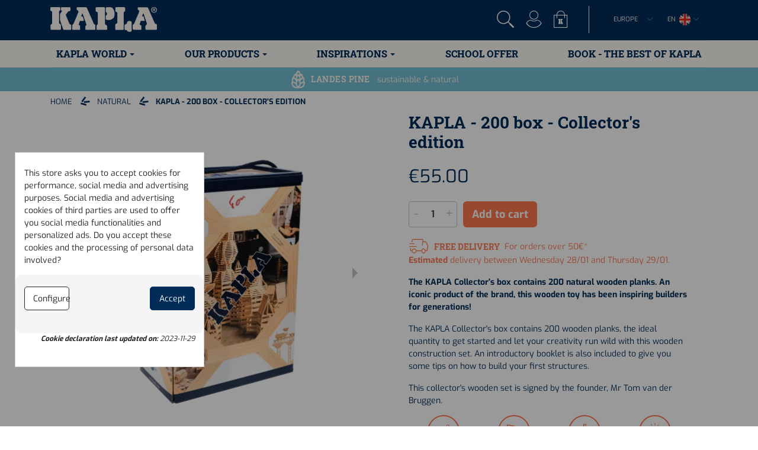

--- FILE ---
content_type: text/html; charset=utf-8
request_url: https://www.kapla.com/en/baril-200-collector_p159.html
body_size: 27939
content:
<!doctype html>
<html lang="en">

<head>
    
        
  <link rel="preconnect" href="//fonts.gstatic.com/" crossorigin>
<link rel="preconnect" href="//ajax.googleapis.com" crossorigin>
<meta name='cookiesplus-added' content='true'><script data-keepinline='true' data-cfasync='false'>let cookiesplusCookieValue=null;if(window.cookiesplus_debug){debugger;}
for(let cookie of document.cookie.split(';')){let[cookieName,value]=cookie.trim().split('=');if(cookieName==='cookiesplus'){cookiesplusCookieValue=decodeURIComponent(value);break;}}
if(cookiesplusCookieValue===null){console.log('%ccookiesplus cookie doesn\'t exist','background: red; color: white');throw new Error('cookiesplus cookie not found');}
try{cookiesplusCookieValue=JSON.parse(cookiesplusCookieValue);}catch(e){console.error('Failed to parse cookiesplus cookie value',e);throw new Error('Invalid cookiesplus cookie value');}
const defaultConsents={'ad_storage':false,'ad_user_data':false,'ad_personalization':false,'analytics_storage':false,'functionality_storage':false,'personalization_storage':false,'security_storage':false,};Object.keys(defaultConsents).forEach(function(key){window[key]=false;});if(cookiesplusCookieValue&&cookiesplusCookieValue.consents){const cookiesplusConsents=Object.keys(cookiesplusCookieValue.consents).filter(v=>v.startsWith('cookiesplus-finality'));cookiesplusConsents.forEach(function(key){const consent_type=cookiesplusCookieValue.consent_mode?.[key]?.consent_type;if(typeof cookiesplusCookieValue.consents!=='undefined'&&typeof cookiesplusCookieValue.consents[key]!=='undefined'&&cookiesplusCookieValue.consents[key]==='on'&&consent_type){Object.entries(consent_type).forEach(([innerKey,value])=>{if(value){window[innerKey]=true;}});}});}
window.dataLayer=window.dataLayer||[];function gtag(){dataLayer.push(arguments);}
gtag('consent','default',{'ad_storage':'denied','ad_user_data':'denied','ad_personalization':'denied','analytics_storage':'denied','functionality_storage':'denied','personalization_storage':'denied','security_storage':'denied','wait_for_update':500});gtag('consent','update',{'ad_storage':window.ad_storage?'granted':'denied','ad_user_data':window.ad_user_data?'granted':'denied','ad_personalization':window.ad_personalization?'granted':'denied','analytics_storage':window.analytics_storage?'granted':'denied','functionality_storage':window.functionality_storage?'granted':'denied','personalization_storage':window.personalization_storage?'granted':'denied','security_storage':window.security_storage?'granted':'denied',});if(cookiesplusCookieValue.consent_mode){if(cookiesplusCookieValue.consent_mode['url_passthrough']!==undefined){gtag('set','url_passthrough',cookiesplusCookieValue.consent_mode['url_passthrough']);}
if(cookiesplusCookieValue.consent_mode['ads_data_redaction']!==undefined){gtag('set','ads_data_redaction',cookiesplusCookieValue.consent_mode['ads_data_redaction']);}}</script><script type="text/javascript">
    WebFontConfig = {
        google: { families: [ 'Noto+Sans:400,700' ] }
    };
    (function() {
        var wf = document.createElement('script');
        wf.src = 'https://ajax.googleapis.com/ajax/libs/webfont/1/webfont.js';
        wf.type = 'text/javascript';
        wf.async = 'true';
        var s = document.getElementsByTagName('script')[0];
        s.parentNode.insertBefore(wf, s);
    })(); </script>


  <meta charset="utf-8">


  <meta http-equiv="x-ua-compatible" content="ie=edge">

<meta name="facebook-domain-verification" content="4kaknur8qi24v5o99b53h2j9iciixi" />

    <link rel="canonical" href="https://www.kapla.com/en/baril-200-collector_p159.html">


  <title>KAPLA - 200 box - Collector&#039;s edition</title>
  <meta name="description" content="The KAPLA Collector&#039;s box contains 200 natural wooden planks. An iconic product of the brand, this wooden toy has been inspiring builders for generations!
The KAPLA Collector&#039;s box contains 200 wooden planks, the ideal quantity to get started and let your creativity run wild with this wooden construction set. An introductory booklet is also included to give you some tips on how to build your first structures.
This collector&#039;s wooden set is signed by the founder, Mr Tom van der Bruggen.">
  <meta name="keywords" content="">
        


      <link rel="canonical" href="https://www.kapla.com/en/baril-200-collector_p159.html">
  
  
                    <link rel="alternate" href="https://www.kapla.com/fr/baril-200-collector_p159.html" hreflang="fr-FR">
              <link rel="alternate" href="https://www.kapla.com/en/baril-200-collector_p159.html" hreflang="en-US">
              <link rel="alternate" href="https://www.kapla.com/it/baril-200-collector_p159.html" hreflang="it-IT">
              <link rel="alternate" href="https://www.kapla.com/es/baril-200-collector_p159.html" hreflang="es-ES">
              <link rel="alternate" href="https://www.kapla.com/de/baril-200-collector_p159.html" hreflang="de-DE">
              <link rel="alternate" href="https://www.kapla.com/nl/baril-200-collector_p159.html" hreflang="nl-NL">
              
  
<meta property="og:title" content="KAPLA - 200 box - Collector&#039;s edition"/>
<meta property="og:description" content="The KAPLA Collector&#039;s box contains 200 natural wooden planks. An iconic product of the brand, this wooden toy has been inspiring builders for generations!
The KAPLA Collector&#039;s box contains 200 wooden planks, the ideal quantity to get started and let your creativity run wild with this wooden construction set. An introductory booklet is also included to give you some tips on how to build your first structures.
This collector&#039;s wooden set is signed by the founder, Mr Tom van der Bruggen."/>
<meta property="og:type" content="website"/>
<meta property="og:url" content="https://www.kapla.com/en/baril-200-collector_p159.html"/>
<meta property="og:site_name" content="KAPLA"/>

  <meta property="og:type" content="product"/>
            <meta property="og:image" content="https://www.kapla.com/1599-large_default/baril-200-collector.jpg"/>
          <meta property="og:image" content="https://www.kapla.com/1600-large_default/baril-200-collector.jpg"/>
          <meta property="og:image" content="https://www.kapla.com/1601-large_default/baril-200-collector.jpg"/>
          <meta property="og:image" content="https://www.kapla.com/1602-large_default/baril-200-collector.jpg"/>
          <meta property="og:image" content="https://www.kapla.com/1603-large_default/baril-200-collector.jpg"/>
        <meta property="og:image:height" content="1000"/>
    <meta property="og:image:width" content="1000"/>

        <meta property="product:price:amount" content="55" />
    <meta property="product:price:currency" content="EUR" />
            <meta property="product:brand" content="KAPLA®" />
    <meta property="og:availability" content="instock" />
<script type="application/ld+json">
{
    "@context" : "http://schema.org",
    "@type" : "Organization",
    "name" : "KAPLA",
    "url" : "https://www.kapla.com/en/",
    "logo" : {
        "@type":"ImageObject",
        "url":"https://www.kapla.comhttps://www.kapla.com/img/europe-logo-16212375731.jpg"
    }
}

</script>

<script type="application/ld+json">
{
    "@context":"http://schema.org",
    "@type":"WebPage",
    "isPartOf": {
        "@type":"WebSite",
        "url":  "https://www.kapla.com/en/",
        "name": "KAPLA"
    },
    "name": "KAPLA - 200 box - Collector&#039;s edition",
    "url":  "https://www.kapla.com/en/baril-200-collector_p159.html"
}


</script>
    <script type="application/ld+json">
    {
    "@context": "http://schema.org/",
    "@type": "Product",
    "name": "KAPLA - 200 box - Collector&#039;s edition",
    "description": "The KAPLA Collector&#039;s box contains 200 natural wooden planks. An iconic product of the brand, this wooden toy has been inspiring builders for generations!
The KAPLA Collector&#039;s box contains 200 wooden planks, the ideal quantity to get started and let your creativity run wild with this wooden construction set. An introductory booklet is also included to give you some tips on how to build your first structures.
This collector&#039;s wooden set is signed by the founder, Mr Tom van der Bruggen.",
    "category": "Natural",
    "image" :"https://www.kapla.com/1601-home_default/baril-200-collector.jpg",    "sku": "BAB",          "mpn": "BAB",
        "brand": {
        "@type": "Thing",
        "name": "KAPLA®"
    },            "weight": {
        "@context": "https://schema.org",
        "@type": "QuantitativeValue",
        "value": "3.120000",
        "unitCode": "kg"
    },          "offers": {
        "@type": "Offer",
        "priceCurrency": "EUR",
        "name": "KAPLA - 200 box - Collector&#039;s edition",
        "price": "55",
        "url": "https://www.kapla.com/en/baril-200-collector_p159.html",
        "priceValidUntil": "2026-02-07",
                "image": ["https://www.kapla.com/1599-large_default/baril-200-collector.jpg","https://www.kapla.com/1600-large_default/baril-200-collector.jpg","https://www.kapla.com/1601-large_default/baril-200-collector.jpg","https://www.kapla.com/1602-large_default/baril-200-collector.jpg","https://www.kapla.com/1603-large_default/baril-200-collector.jpg"],
                          "mpn": "BAB",
                "sku": "BAB",
                        "availability": "http://schema.org/InStock",
        "seller": {
            "@type": "Organization",
            "name": "KAPLA"
        }
    }
    
}


    </script>
<script type="application/ld+json">
    {
    "@context": "https://schema.org",
    "@type": "BreadcrumbList",
    "itemListElement": [
        {
    "@type": "ListItem",
    "position": 1,
    "name": "Home",
    "item": "https://www.kapla.com/en/"
    },        {
    "@type": "ListItem",
    "position": 2,
    "name": "Natural",
    "item": "https://www.kapla.com/en/natural_c17.html"
    },        {
    "@type": "ListItem",
    "position": 3,
    "name": "KAPLA - 200 box - Collector&#039;s edition",
    "item": "https://www.kapla.com/en/baril-200-collector_p159.html"
    }    ]
    }
    </script>

  



  <meta name="viewport" content="width=device-width, initial-scale=1">



  <link rel="apple-touch-icon" sizes="57x57" href="https://www.kapla.com/themes/kapla/assets/img/favicons/apple-icon-57x57.png">
  <link rel="apple-touch-icon" sizes="60x60" href="https://www.kapla.com/themes/kapla/assets/img/favicons/apple-icon-60x60.png">
  <link rel="apple-touch-icon" sizes="72x72" href="https://www.kapla.com/themes/kapla/assets/img/favicons/apple-icon-72x72.png">
  <link rel="apple-touch-icon" sizes="76x76" href="https://www.kapla.com/themes/kapla/assets/img/favicons/apple-icon-76x76.png">
  <link rel="apple-touch-icon" sizes="114x114" href="https://www.kapla.com/themes/kapla/assets/img/favicons/apple-icon-114x114.png">
  <link rel="apple-touch-icon" sizes="120x120" href="https://www.kapla.com/themes/kapla/assets/img/favicons/apple-icon-120x120.png">
  <link rel="apple-touch-icon" sizes="144x144" href="https://www.kapla.com/themes/kapla/assets/img/favicons/apple-icon-144x144.png">
  <link rel="apple-touch-icon" sizes="152x152" href="https://www.kapla.com/themes/kapla/assets/img/favicons/apple-icon-152x152.png">
  <link rel="apple-touch-icon" sizes="180x180" href="https://www.kapla.com/themes/kapla/assets/img/favicons/apple-icon-180x180.png">
  <link rel="icon" type="image/png" sizes="192x192"    href="https://www.kapla.com/themes/kapla/assets/img/favicons/android-icon-192x192.png">
  <link rel="icon" type="image/png" sizes="32x32" href="https://www.kapla.com/themes/kapla/assets/img/favicons/favicon-32x32.png">
  <link rel="icon" type="image/png" sizes="96x96" href="https://www.kapla.com/themes/kapla/assets/img/favicons/favicon-96x96.png">
  <link rel="icon" type="image/png" sizes="16x16" href="https://www.kapla.com/themes/kapla/assets/img/favicons/favicon-16x16.png">
  <link rel="manifest" href="https://www.kapla.com/themes/kapla/assets/img/favicons/manifest.json">
  <meta name="msapplication-TileColor" content="#ffffff">
  <meta name="msapplication-TileImage" content="/ms-icon-144x144.png">
  <meta name="theme-color" content="#ffffff">



    <link rel="stylesheet" href="https://fonts.googleapis.com/css?family=Exo:regular,700&amp;subset=latin,latin-ext" type="text/css" media="all">
  <link rel="stylesheet" href="https://www.kapla.com/themes/kapla/assets/cache/theme-d834fd485.css" type="text/css" media="all">



    <script type="text/javascript" src="https://www.google.com/recaptcha/api.js?render=6LetddYZAAAAAEzW_ilsViIkQfeg-_wGrxgTgHXr" ></script>


  <script type="text/javascript">
        var C_P_CMS_PAGE = 0;
        var C_P_CONSENT_DOWNLOAD = "https:\/\/www.kapla.com\/en\/module\/cookiesplus\/front";
        var C_P_COOKIE_CONFIG = {"5":{"cookies":[{"name":"cookiesplus"},{"name":"PrestaShop-#"},{"name":"rc::a"},{"name":"rc::c"}]},"7":{"cookies":[{"name":"ads\/ga-audiences"},{"name":"collect"},{"name":"NID"},{"name":"r\/collect"},{"name":"_ga"},{"name":"_gat"},{"name":"_gat_gtag_UA_*"},{"name":"_ga_#"},{"name":"_gd#"},{"name":"_gid"}],"consent_type":{"ad_storage":"true","ad_user_data":"true","ad_personalization":"true","analytics_storage":"true","functionality_storage":"true","personalization_storage":"true","security_storage":"true"},"firingEvent":""}};
        var C_P_COOKIE_VALUE = "{}";
        var C_P_DATE = "2026-01-23 06:51:15";
        var C_P_DISPLAY_AGAIN = 0;
        var C_P_DOMAIN = ".kapla.com";
        var C_P_EXPIRY = 365;
        var C_P_FINALITIES_COUNT = 2;
        var C_P_NOT_AVAILABLE_OUTSIDE_EU = 1;
        var C_P_OVERLAY = "1";
        var C_P_OVERLAY_OPACITY = "0.4";
        var C_P_REFRESH = 1;
        var Chronopost = {"ajax_endpoint":"https:\/\/www.kapla.com\/en\/module\/chronopost\/ajax?ajax=1"};
        var LS_Meta = {"v":"6.6.10"};
        var PS_COOKIE_SAMESITE = "Lax";
        var PS_COOKIE_SECURE = 1;
        var WPF_GOOGLE_RECAPTCHA_SITE_KEY_V3 = "6LetddYZAAAAAEzW_ilsViIkQfeg-_wGrxgTgHXr";
        var ap5_cartPackProducts = [];
        var ap5_cartRefreshUrl = "https:\/\/www.kapla.com\/en\/module\/pm_advancedpack\/ajax_cart?ajax=1&action=refresh";
        var ap5_modalErrorTitle = "An error has occurred";
        var mdintphoneValidationVars = {"successMessage":"Phone number is correct","failMessage":"Phone number is not corret","mdintphoneElements":"[name=phone]"};
        var mdintphoneVars = {"utilsScript":"\/modules\/mdintphonenumber\/views\/js\/utils.js","autoSetIp":true,"initialCountry":"fr","onlySelectedCountries":1,"onlyCountries":"[\"ad\",\"at\",\"be\",\"cy\",\"cz\",\"dk\",\"ee\",\"fi\",\"fr\",\"de\",\"gr\",\"hu\",\"ie\",\"it\",\"lv\",\"li\",\"lt\",\"lu\",\"mt\",\"mc\",\"nl\",\"no\",\"pl\",\"pt\",\"ro\",\"mf\",\"sm\",\"rs\",\"sk\",\"si\",\"es\",\"se\",\"ch\",\"gb\",\"va\"]","preferredCountries":[],"ipInfoToken":"","mdintphoneElements":"[name=phone]"};
        var mdintphone_controller_url = "https:\/\/www.kapla.com\/en\/module\/mdintphonenumber\/Phonenumberint";
        var prestashop = {"cart":{"products":[],"totals":{"total":{"type":"total","label":"Total","amount":0,"value":"\u20ac0.00"},"total_including_tax":{"type":"total","label":"Total (tax incl.)","amount":0,"value":"\u20ac0.00"},"total_excluding_tax":{"type":"total","label":"Total (tax excl.)","amount":0,"value":"\u20ac0.00"}},"subtotals":{"products":{"type":"products","label":"Subtotal","amount":0,"value":"\u20ac0.00"},"discounts":null,"shipping":{"type":"shipping","label":"Shipping and\/or Customs fees","amount":0,"value":""},"tax":{"type":"tax","label":"Included taxes","amount":0,"value":"\u20ac0.00"}},"products_count":0,"summary_string":"0 items","vouchers":{"allowed":1,"added":[]},"discounts":[],"minimalPurchase":0,"minimalPurchaseRequired":""},"currency":{"id":1,"name":"Euro","iso_code":"EUR","iso_code_num":"978","sign":"\u20ac"},"customer":{"lastname":null,"firstname":null,"email":null,"birthday":null,"newsletter":null,"newsletter_date_add":null,"optin":null,"website":null,"company":null,"siret":null,"ape":null,"is_logged":false,"gender":{"type":null,"name":null},"addresses":[]},"language":{"name":"English (English)","iso_code":"en","locale":"en-US","language_code":"en-gb","is_rtl":"0","date_format_lite":"Y-m-d","date_format_full":"Y-m-d H:i:s","id":2},"page":{"title":"","canonical":"https:\/\/www.kapla.com\/en\/baril-200-collector_p159.html","meta":{"title":"KAPLA - 200 box - Collector's edition","description":"The KAPLA Collector's box contains 200 natural wooden planks. An iconic product of the brand, this wooden toy has been inspiring builders for generations!\nThe KAPLA Collector's box contains 200 wooden planks, the ideal quantity to get started and let your creativity run wild with this wooden construction set. An introductory booklet is also included to give you some tips on how to build your first structures.\nThis collector's wooden set is signed by the founder, Mr Tom van der Bruggen.","keywords":"","robots":"index"},"page_name":"product","body_classes":{"lang-en":true,"lang-rtl":false,"country-FR":true,"currency-EUR":true,"layout-full-width":true,"page-product":true,"tax-display-enabled":true,"product-id-159":true,"product-KAPLA - 200 box - Collector's edition":true,"product-id-category-17":true,"product-id-manufacturer-2":true,"product-id-supplier-0":true,"product-available-for-order":true},"admin_notifications":[]},"shop":{"name":"KAPLA","logo":"https:\/\/www.kapla.com\/img\/europe-logo-16212375731.jpg","stores_icon":"https:\/\/www.kapla.com\/img\/logo_stores.png","favicon":"https:\/\/www.kapla.com\/img\/favicon-1.ico"},"urls":{"base_url":"https:\/\/www.kapla.com\/","current_url":"https:\/\/www.kapla.com\/en\/baril-200-collector_p159.html","shop_domain_url":"https:\/\/www.kapla.com","img_ps_url":"https:\/\/www.kapla.com\/img\/","img_cat_url":"https:\/\/www.kapla.com\/img\/c\/","img_lang_url":"https:\/\/www.kapla.com\/img\/l\/","img_prod_url":"https:\/\/www.kapla.com\/img\/p\/","img_manu_url":"https:\/\/www.kapla.com\/img\/m\/","img_sup_url":"https:\/\/www.kapla.com\/img\/su\/","img_ship_url":"https:\/\/www.kapla.com\/img\/s\/","img_store_url":"https:\/\/www.kapla.com\/img\/st\/","img_col_url":"https:\/\/www.kapla.com\/img\/co\/","img_url":"https:\/\/www.kapla.com\/themes\/kapla\/assets\/img\/","css_url":"https:\/\/www.kapla.com\/themes\/kapla\/assets\/css\/","js_url":"https:\/\/www.kapla.com\/themes\/kapla\/assets\/js\/","pic_url":"https:\/\/www.kapla.com\/upload\/","pages":{"address":"https:\/\/www.kapla.com\/en\/address","addresses":"https:\/\/www.kapla.com\/en\/addresses","authentication":"https:\/\/www.kapla.com\/en\/log-in","cart":"https:\/\/www.kapla.com\/en\/cart","category":"https:\/\/www.kapla.com\/en\/index.php?controller=category","cms":"https:\/\/www.kapla.com\/en\/index.php?controller=cms","contact":"https:\/\/www.kapla.com\/en\/contact-us","discount":"https:\/\/www.kapla.com\/en\/promotion-codes","guest_tracking":"https:\/\/www.kapla.com\/en\/guest-order-tracking","history":"https:\/\/www.kapla.com\/en\/orders-history","identity":"https:\/\/www.kapla.com\/en\/user-information","index":"https:\/\/www.kapla.com\/en\/","my_account":"https:\/\/www.kapla.com\/en\/my-account","order_confirmation":"https:\/\/www.kapla.com\/en\/order-confirmation","order_detail":"https:\/\/www.kapla.com\/en\/index.php?controller=order-detail","order_follow":"https:\/\/www.kapla.com\/en\/order-follow","order":"https:\/\/www.kapla.com\/en\/order","order_return":"https:\/\/www.kapla.com\/en\/index.php?controller=order-return","order_slip":"https:\/\/www.kapla.com\/en\/order-credit","pagenotfound":"https:\/\/www.kapla.com\/en\/index.php?controller=pagenotfound","password":"https:\/\/www.kapla.com\/en\/forgot-password","pdf_invoice":"https:\/\/www.kapla.com\/en\/index.php?controller=pdf-invoice","pdf_order_return":"https:\/\/www.kapla.com\/en\/index.php?controller=pdf-order-return","pdf_order_slip":"https:\/\/www.kapla.com\/en\/index.php?controller=pdf-order-slip","prices_drop":"https:\/\/www.kapla.com\/en\/prices-drop","product":"https:\/\/www.kapla.com\/en\/index.php?controller=product","search":"https:\/\/www.kapla.com\/en\/search","sitemap":"https:\/\/www.kapla.com\/en\/sitemap","stores":"https:\/\/www.kapla.com\/en\/index.php?controller=stores","supplier":"https:\/\/www.kapla.com\/en\/suppliers","register":"https:\/\/www.kapla.com\/en\/log-in?create_account=1","order_login":"https:\/\/www.kapla.com\/en\/order?login=1"},"urls_shop":[{"id_shop":"1","id_shop_group":"1","name":"EUROPE","id_category":"2","theme_name":"kapla","domain":"www.kapla.com","domain_ssl":"www.kapla.com","uri":"\/","active":"1"},{"id_shop":"2","id_shop_group":"1","name":"UK","id_category":"2","theme_name":"kapla","domain":"www.kaplaplanks.co.uk","domain_ssl":"www.kaplaplanks.co.uk","uri":"\/","active":"1"},{"id_shop":"3","id_shop_group":"1","name":"USA \/ CANADA","id_category":"2","theme_name":"kapla","domain":"www.kapla-usa.com","domain_ssl":"www.kapla-usa.com","uri":"\/","active":"1"},{"id_shop":"4","id_shop_group":"1","name":"AUSTRALIA","id_category":"2","theme_name":"kapla","domain":"www.kaplaaustralia.com\/","domain_ssl":"www.kaplaaustralia.com\/","uri":"\/","active":"1"}],"alternative_langs":{"Fran\u00e7ais (French)":{"locale":"fr-FR","link":"https:\/\/www.kapla.com\/fr\/baril-200-collector_p159.html"},"English (English)":{"locale":"en-US","link":"https:\/\/www.kapla.com\/en\/baril-200-collector_p159.html"},"Italiano (Italian)":{"locale":"it-IT","link":"https:\/\/www.kapla.com\/it\/baril-200-collector_p159.html"},"Espa\u00f1ol (Spanish)":{"locale":"es-ES","link":"https:\/\/www.kapla.com\/es\/baril-200-collector_p159.html"},"Deutsch (German)":{"locale":"de-DE","link":"https:\/\/www.kapla.com\/de\/baril-200-collector_p159.html"},"Nederlands (Dutch)":{"locale":"nl-NL","link":"https:\/\/www.kapla.com\/nl\/baril-200-collector_p159.html"}},"theme_assets":"\/themes\/kapla\/assets\/","actions":{"logout":"https:\/\/www.kapla.com\/en\/?mylogout="},"no_picture_image":{"bySize":{"small_default":{"url":"https:\/\/www.kapla.com\/img\/p\/en-default-small_default.jpg","width":98,"height":98},"cart_default":{"url":"https:\/\/www.kapla.com\/img\/p\/en-default-cart_default.jpg","width":125,"height":125},"pdt_180":{"url":"https:\/\/www.kapla.com\/img\/p\/en-default-pdt_180.jpg","width":180,"height":180},"medium_default":{"url":"https:\/\/www.kapla.com\/img\/p\/en-default-medium_default.jpg","width":231,"height":231},"product-slides":{"url":"https:\/\/www.kapla.com\/img\/p\/en-default-product-slides.jpg","width":250,"height":250},"home_default":{"url":"https:\/\/www.kapla.com\/img\/p\/en-default-home_default.jpg","width":255,"height":255},"pdt_300":{"url":"https:\/\/www.kapla.com\/img\/p\/en-default-pdt_300.jpg","width":300,"height":300},"pdt_360":{"url":"https:\/\/www.kapla.com\/img\/p\/en-default-pdt_360.jpg","width":360,"height":360},"pdt_540":{"url":"https:\/\/www.kapla.com\/img\/p\/en-default-pdt_540.jpg","width":553,"height":553},"cover_product":{"url":"https:\/\/www.kapla.com\/img\/p\/en-default-cover_product.jpg","width":850,"height":850},"large_default":{"url":"https:\/\/www.kapla.com\/img\/p\/en-default-large_default.jpg","width":1000,"height":1000}},"small":{"url":"https:\/\/www.kapla.com\/img\/p\/en-default-small_default.jpg","width":98,"height":98},"medium":{"url":"https:\/\/www.kapla.com\/img\/p\/en-default-home_default.jpg","width":255,"height":255},"large":{"url":"https:\/\/www.kapla.com\/img\/p\/en-default-large_default.jpg","width":1000,"height":1000},"legend":""}},"configuration":{"display_taxes_label":true,"display_prices_tax_incl":true,"is_catalog":false,"show_prices":true,"opt_in":{"partner":false},"quantity_discount":{"type":"discount","label":"Unit discount"},"voucher_enabled":1,"return_enabled":1},"field_required":[],"breadcrumb":{"links":[{"title":"Home","url":"https:\/\/www.kapla.com\/en\/"},{"title":"Natural","url":"https:\/\/www.kapla.com\/en\/natural_c17.html"},{"title":"KAPLA - 200 box - Collector's edition","url":"https:\/\/www.kapla.com\/en\/baril-200-collector_p159.html"}],"count":3},"link":{"protocol_link":"https:\/\/","protocol_content":"https:\/\/"},"time":1769147475,"static_token":"0b021d63f0f1bc00f9df0a609c7b7ce9","token":"7cc50704b9ad73b60624e7b4289e87d9","debug":false,"modules":{"alma":false}};
        var prestashopFacebookAjaxController = "https:\/\/www.kapla.com\/en\/module\/ps_facebook\/Ajax";
        var psemailsubscription_subscription = "https:\/\/www.kapla.com\/en\/module\/ps_emailsubscription\/subscription";
        var psr_icon_color = "#5597FF";
        var secureKey = "855db529e0d3f9f3c4e0c2331908d8a2";
        var user_country = "";
      </script>



  <style>div#cookiesplus-modal,#cookiesplus-modal>div,#cookiesplus-modal p{background-color:#fff !important}#cookiesplus-modal button.cookiesplus-accept,#cookiesplus-modal button.cookiesplus-accept-encourage{background-color:#012c58}#cookiesplus-modal button.cookiesplus-accept,#cookiesplus-modal button.cookiesplus-accept-encourage{border:1px solid #012c58}#cookiesplus-modal button.cookiesplus-accept,#cookiesplus-modal button.cookiesplus-accept-encourage{color:#fff}#cookiesplus-modal button.cookiesplus-accept,#cookiesplus-modal button.cookiesplus-accept-encourage{font-size:16px}#cookiesplus-modal button.cookiesplus-more-information{background-color:#fff}#cookiesplus-modal button.cookiesplus-more-information{border:1px solid #fff}#cookiesplus-modal button.cookiesplus-more-information{color:#7a7a7a}#cookiesplus-modal button.cookiesplus-more-information{font-size:16px}#cookiesplus-modal button.cookiesplus-reject,#cookiesplus-modal button.cookiesplus-reject-encourage{background-color:#fff}#cookiesplus-modal button.cookiesplus-reject,#cookiesplus-modal button.cookiesplus-reject-encourage{border:1px solid #fff}#cookiesplus-modal button.cookiesplus-reject,#cookiesplus-modal button.cookiesplus-reject-encourage{color:#7a7a7a}#cookiesplus-modal button.cookiesplus-reject,#cookiesplus-modal button.cookiesplus-reject-encourage{font-size:16px}#cookiesplus-modal button.cookiesplus-save:not([disabled]){background-color:#fff}#cookiesplus-modal button.cookiesplus-save:not([disabled]){border:1px solid #fff}#cookiesplus-modal button.cookiesplus-save:not([disabled]){color:#7a7a7a}#cookiesplus-modal button.cookiesplus-save{font-size:16px}#cookiesplus-tab{bottom:0;left:0;background-color:#012c58;color:#fff}</style><style>.ets_mm_megamenu .mm_menus_li .h4,
.ets_mm_megamenu .mm_menus_li .h5,
.ets_mm_megamenu .mm_menus_li .h6,
.ets_mm_megamenu .mm_menus_li .h1,
.ets_mm_megamenu .mm_menus_li .h2,
.ets_mm_megamenu .mm_menus_li .h3,
.ets_mm_megamenu .mm_menus_li .h4 *:not(i),
.ets_mm_megamenu .mm_menus_li .h5 *:not(i),
.ets_mm_megamenu .mm_menus_li .h6 *:not(i),
.ets_mm_megamenu .mm_menus_li .h1 *:not(i),
.ets_mm_megamenu .mm_menus_li .h2 *:not(i),
.ets_mm_megamenu .mm_menus_li .h3 *:not(i),
.ets_mm_megamenu .mm_menus_li > a{
    font-family: inherit;
}
.ets_mm_megamenu *:not(.fa):not(i){
    font-family: inherit;
}

.ets_mm_block *{
    font-size: 14px;
}    

@media (min-width: 768px){
/*layout 1*/
    .ets_mm_megamenu.layout_layout1{
        background: #FDFAF5;
    }
    .layout_layout1 .ets_mm_megamenu_content{
      background: linear-gradient(#FFFFFF, #F2F2F2) repeat scroll 0 0 rgba(0, 0, 0, 0);
      background: -webkit-linear-gradient(#FFFFFF, #F2F2F2) repeat scroll 0 0 rgba(0, 0, 0, 0);
      background: -o-linear-gradient(#FFFFFF, #F2F2F2) repeat scroll 0 0 rgba(0, 0, 0, 0);
    }
    .ets_mm_megamenu.layout_layout1:not(.ybc_vertical_menu) .mm_menus_ul{
         background: #FDFAF5;
    }

    #header .layout_layout1:not(.ybc_vertical_menu) .mm_menus_li > a,
    .layout_layout1 .ybc-menu-vertical-button,
    .layout_layout1 .mm_extra_item *{
        color: #002D59
    }
    .layout_layout1 .ybc-menu-vertical-button .ybc-menu-button-toggle_icon_default .icon-bar{
        background-color: #002D59
    }
    .layout_layout1 .mm_menus_li:hover > a, 
    .layout_layout1 .mm_menus_li.active > a,
    #header .layout_layout1 .mm_menus_li:hover > a,
    #header .layout_layout1 .mm_menus_li.menu_hover > a,
    .layout_layout1:hover .ybc-menu-vertical-button,
    .layout_layout1 .mm_extra_item button[type="submit"]:hover i,
    #header .layout_layout1 .mm_menus_li.active > a{
        color: #FB784E;
    }
    
    .layout_layout1:not(.ybc_vertical_menu) .mm_menus_li > a:before,
    .layout_layout1.ybc_vertical_menu:hover .ybc-menu-vertical-button:before,
    .layout_layout1:hover .ybc-menu-vertical-button .ybc-menu-button-toggle_icon_default .icon-bar,
    .ybc-menu-vertical-button.layout_layout1:hover{background-color: #FB784E;}
    
    .layout_layout1:not(.ybc_vertical_menu) .mm_menus_li:hover > a,
    .layout_layout1:not(.ybc_vertical_menu) .mm_menus_li.menu_hover > a,
    .ets_mm_megamenu.layout_layout1.ybc_vertical_menu:hover,
    #header .layout_layout1:not(.ybc_vertical_menu) .mm_menus_li:hover > a,
    #header .layout_layout1:not(.ybc_vertical_menu) .mm_menus_li.menu_hover > a,
    .ets_mm_megamenu.layout_layout1.ybc_vertical_menu:hover{
        background: #FDFAF5;
    }
    
    .layout_layout1.ets_mm_megamenu .mm_columns_ul,
    .layout_layout1.ybc_vertical_menu .mm_menus_ul{
        background-color: #ffffff;
    }
    #header .layout_layout1 .ets_mm_block_content a,
    #header .layout_layout1 .ets_mm_block_content p,
    .layout_layout1.ybc_vertical_menu .mm_menus_li > a,
    #header .layout_layout1.ybc_vertical_menu .mm_menus_li > a{
        color: #002D59;
    }
    
    .layout_layout1 .mm_columns_ul .h1,
    .layout_layout1 .mm_columns_ul .h2,
    .layout_layout1 .mm_columns_ul .h3,
    .layout_layout1 .mm_columns_ul .h4,
    .layout_layout1 .mm_columns_ul .h5,
    .layout_layout1 .mm_columns_ul .h6,
    .layout_layout1 .mm_columns_ul .ets_mm_block > .h1 a,
    .layout_layout1 .mm_columns_ul .ets_mm_block > .h2 a,
    .layout_layout1 .mm_columns_ul .ets_mm_block > .h3 a,
    .layout_layout1 .mm_columns_ul .ets_mm_block > .h4 a,
    .layout_layout1 .mm_columns_ul .ets_mm_block > .h5 a,
    .layout_layout1 .mm_columns_ul .ets_mm_block > .h6 a,
    #header .layout_layout1 .mm_columns_ul .ets_mm_block > .h1 a,
    #header .layout_layout1 .mm_columns_ul .ets_mm_block > .h2 a,
    #header .layout_layout1 .mm_columns_ul .ets_mm_block > .h3 a,
    #header .layout_layout1 .mm_columns_ul .ets_mm_block > .h4 a,
    #header .layout_layout1 .mm_columns_ul .ets_mm_block > .h5 a,
    #header .layout_layout1 .mm_columns_ul .ets_mm_block > .h6 a,
    .layout_layout1 .mm_columns_ul .h1,
    .layout_layout1 .mm_columns_ul .h2,
    .layout_layout1 .mm_columns_ul .h3,
    .layout_layout1 .mm_columns_ul ..h4,
    .layout_layout1 .mm_columns_ul .h5,
    .layout_layout1 .mm_columns_ul .h6{
        color: #002D59;
    }
    
    
    .layout_layout1 li:hover > a,
    .layout_layout1 li > a:hover,
    .layout_layout1 .mm_tabs_li.open .mm_tab_toggle_title,
    .layout_layout1 .mm_tabs_li.open .mm_tab_toggle_title a,
    .layout_layout1 .mm_tabs_li:hover .mm_tab_toggle_title,
    .layout_layout1 .mm_tabs_li:hover .mm_tab_toggle_title a,
    #header .layout_layout1 .mm_tabs_li.open .mm_tab_toggle_title,
    #header .layout_layout1 .mm_tabs_li.open .mm_tab_toggle_title a,
    #header .layout_layout1 .mm_tabs_li:hover .mm_tab_toggle_title,
    #header .layout_layout1 .mm_tabs_li:hover .mm_tab_toggle_title a,
    .layout_layout1.ybc_vertical_menu .mm_menus_li > a,
    #header .layout_layout1 li:hover > a,
    .layout_layout1.ybc_vertical_menu .mm_menus_li:hover > a,
    #header .layout_layout1.ybc_vertical_menu .mm_menus_li:hover > a,
    #header .layout_layout1 .mm_columns_ul .mm_block_type_product .product-title > a:hover,
    #header .layout_layout1 li > a:hover{color: #002D59;}
    
    
/*end layout 1*/
    
    
    /*layout 2*/
    .ets_mm_megamenu.layout_layout2{
        background-color: #3cabdb;
    }
    
    #header .layout_layout2:not(.ybc_vertical_menu) .mm_menus_li > a,
    .layout_layout2 .ybc-menu-vertical-button,
    .layout_layout2 .mm_extra_item *{
        color: #ffffff
    }
    .layout_layout2 .ybc-menu-vertical-button .ybc-menu-button-toggle_icon_default .icon-bar{
        background-color: #ffffff
    }
    .layout_layout2:not(.ybc_vertical_menu) .mm_menus_li:hover > a, 
    .layout_layout2:not(.ybc_vertical_menu) .mm_menus_li.active > a,
    #header .layout_layout2:not(.ybc_vertical_menu) .mm_menus_li:hover > a,
    .layout_layout2:hover .ybc-menu-vertical-button,
    .layout_layout2 .mm_extra_item button[type="submit"]:hover i,
    #header .layout_layout2:not(.ybc_vertical_menu) .mm_menus_li.active > a{color: #ffffff;}
    
    .layout_layout2:hover .ybc-menu-vertical-button .ybc-menu-button-toggle_icon_default .icon-bar{
        background-color: #ffffff;
    }
    .layout_layout2:not(.ybc_vertical_menu) .mm_menus_li:hover > a,
    #header .layout_layout2:not(.ybc_vertical_menu) .mm_menus_li:hover > a,
    .ets_mm_megamenu.layout_layout2.ybc_vertical_menu:hover{
        background-color: #50b4df;
    }
    
    .layout_layout2.ets_mm_megamenu .mm_columns_ul,
    .layout_layout2.ybc_vertical_menu .mm_menus_ul{
        background-color: #ffffff;
    }
    #header .layout_layout2 .ets_mm_block_content a,
    .layout_layout2.ybc_vertical_menu .mm_menus_li > a,
    #header .layout_layout2.ybc_vertical_menu .mm_menus_li > a,
    #header .layout_layout2 .ets_mm_block_content p{
        color: #666666;
    }
    
    .layout_layout2 .mm_columns_ul .h1,
    .layout_layout2 .mm_columns_ul .h2,
    .layout_layout2 .mm_columns_ul .h3,
    .layout_layout2 .mm_columns_ul .h4,
    .layout_layout2 .mm_columns_ul .h5,
    .layout_layout2 .mm_columns_ul .h6,
    .layout_layout2 .mm_columns_ul .ets_mm_block > .h1 a,
    .layout_layout2 .mm_columns_ul .ets_mm_block > .h2 a,
    .layout_layout2 .mm_columns_ul .ets_mm_block > .h3 a,
    .layout_layout2 .mm_columns_ul .ets_mm_block > .h4 a,
    .layout_layout2 .mm_columns_ul .ets_mm_block > .h5 a,
    .layout_layout2 .mm_columns_ul .ets_mm_block > .h6 a,
    #header .layout_layout2 .mm_columns_ul .ets_mm_block > .h1 a,
    #header .layout_layout2 .mm_columns_ul .ets_mm_block > .h2 a,
    #header .layout_layout2 .mm_columns_ul .ets_mm_block > .h3 a,
    #header .layout_layout2 .mm_columns_ul .ets_mm_block > .h4 a,
    #header .layout_layout2 .mm_columns_ul .ets_mm_block > .h5 a,
    #header .layout_layout2 .mm_columns_ul .ets_mm_block > .h6 a,
    .layout_layout2 .mm_columns_ul .h1,
    .layout_layout2 .mm_columns_ul .h2,
    .layout_layout2 .mm_columns_ul .h3,
    .layout_layout2 .mm_columns_ul ..h4,
    .layout_layout2 .mm_columns_ul .h5,
    .layout_layout2 .mm_columns_ul .h6{
        color: #414141;
    }
    
    
    .layout_layout2 li:hover > a,
    .layout_layout2 li > a:hover,
    .layout_layout2 .mm_tabs_li.open .mm_tab_toggle_title,
    .layout_layout2 .mm_tabs_li.open .mm_tab_toggle_title a,
    .layout_layout2 .mm_tabs_li:hover .mm_tab_toggle_title,
    .layout_layout2 .mm_tabs_li:hover .mm_tab_toggle_title a,
    #header .layout_layout2 .mm_tabs_li.open .mm_tab_toggle_title,
    #header .layout_layout2 .mm_tabs_li.open .mm_tab_toggle_title a,
    #header .layout_layout2 .mm_tabs_li:hover .mm_tab_toggle_title,
    #header .layout_layout2 .mm_tabs_li:hover .mm_tab_toggle_title a,
    #header .layout_layout2 li:hover > a,
    .layout_layout2.ybc_vertical_menu .mm_menus_li > a,
    .layout_layout2.ybc_vertical_menu .mm_menus_li:hover > a,
    #header .layout_layout2.ybc_vertical_menu .mm_menus_li:hover > a,
    #header .layout_layout2 .mm_columns_ul .mm_block_type_product .product-title > a:hover,
    #header .layout_layout2 li > a:hover{color: #fc4444;}
    
    
    
    /*layout 3*/
    .ets_mm_megamenu.layout_layout3,
    .layout_layout3 .mm_tab_li_content{
        background-color: #333333;
        
    }
    #header .layout_layout3:not(.ybc_vertical_menu) .mm_menus_li > a,
    .layout_layout3 .ybc-menu-vertical-button,
    .layout_layout3 .mm_extra_item *{
        color: #ffffff
    }
    .layout_layout3 .ybc-menu-vertical-button .ybc-menu-button-toggle_icon_default .icon-bar{
        background-color: #ffffff
    }
    .layout_layout3 .mm_menus_li:hover > a, 
    .layout_layout3 .mm_menus_li.active > a,
    .layout_layout3 .mm_extra_item button[type="submit"]:hover i,
    #header .layout_layout3 .mm_menus_li:hover > a,
    #header .layout_layout3 .mm_menus_li.active > a,
    .layout_layout3:hover .ybc-menu-vertical-button,
    .layout_layout3:hover .ybc-menu-vertical-button .ybc-menu-button-toggle_icon_default .icon-bar{
        color: #ffffff;
    }
    
    .layout_layout3:not(.ybc_vertical_menu) .mm_menus_li:hover > a,
    #header .layout_layout3:not(.ybc_vertical_menu) .mm_menus_li:hover > a,
    .ets_mm_megamenu.layout_layout3.ybc_vertical_menu:hover,
    .layout_layout3 .mm_tabs_li.open .mm_columns_contents_ul,
    .layout_layout3 .mm_tabs_li.open .mm_tab_li_content {
        background-color: #000000;
    }
    .layout_layout3 .mm_tabs_li.open.mm_tabs_has_content .mm_tab_li_content .mm_tab_name::before{
        border-right-color: #000000;
    }
    .layout_layout3.ets_mm_megamenu .mm_columns_ul,
    .ybc_vertical_menu.layout_layout3 .mm_menus_ul.ets_mn_submenu_full_height .mm_menus_li:hover a::before,
    .layout_layout3.ybc_vertical_menu .mm_menus_ul{
        background-color: #000000;
        border-color: #000000;
    }
    #header .layout_layout3 .ets_mm_block_content a,
    #header .layout_layout3 .ets_mm_block_content p,
    .layout_layout3.ybc_vertical_menu .mm_menus_li > a,
    #header .layout_layout3.ybc_vertical_menu .mm_menus_li > a{
        color: #dcdcdc;
    }
    
    .layout_layout3 .mm_columns_ul .h1,
    .layout_layout3 .mm_columns_ul .h2,
    .layout_layout3 .mm_columns_ul .h3,
    .layout_layout3 .mm_columns_ul .h4,
    .layout_layout3 .mm_columns_ul .h5,
    .layout_layout3 .mm_columns_ul .h6,
    .layout_layout3 .mm_columns_ul .ets_mm_block > .h1 a,
    .layout_layout3 .mm_columns_ul .ets_mm_block > .h2 a,
    .layout_layout3 .mm_columns_ul .ets_mm_block > .h3 a,
    .layout_layout3 .mm_columns_ul .ets_mm_block > .h4 a,
    .layout_layout3 .mm_columns_ul .ets_mm_block > .h5 a,
    .layout_layout3 .mm_columns_ul .ets_mm_block > .h6 a,
    #header .layout_layout3 .mm_columns_ul .ets_mm_block > .h1 a,
    #header .layout_layout3 .mm_columns_ul .ets_mm_block > .h2 a,
    #header .layout_layout3 .mm_columns_ul .ets_mm_block > .h3 a,
    #header .layout_layout3 .mm_columns_ul .ets_mm_block > .h4 a,
    #header .layout_layout3 .mm_columns_ul .ets_mm_block > .h5 a,
    #header .layout_layout3 .mm_columns_ul .ets_mm_block > .h6 a,
    .layout_layout3 .mm_columns_ul .h1,
    .layout_layout3 .mm_columns_ul .h2,
    .layout_layout3 .mm_columns_ul .h3,
    .layout_layout3.ybc_vertical_menu .mm_menus_li:hover > a,
    #header .layout_layout3.ybc_vertical_menu .mm_menus_li:hover > a,
    .layout_layout3 .mm_columns_ul ..h4,
    .layout_layout3 .mm_columns_ul .h5,
    .layout_layout3 .mm_columns_ul .h6{
        color: #ec4249;
    }
    
    
    .layout_layout3 li:hover > a,
    .layout_layout3 li > a:hover,
    .layout_layout3 .mm_tabs_li.open .mm_tab_toggle_title,
    .layout_layout3 .mm_tabs_li.open .mm_tab_toggle_title a,
    .layout_layout3 .mm_tabs_li:hover .mm_tab_toggle_title,
    .layout_layout3 .mm_tabs_li:hover .mm_tab_toggle_title a,
    #header .layout_layout3 .mm_tabs_li.open .mm_tab_toggle_title,
    #header .layout_layout3 .mm_tabs_li.open .mm_tab_toggle_title a,
    #header .layout_layout3 .mm_tabs_li:hover .mm_tab_toggle_title,
    #header .layout_layout3 .mm_tabs_li:hover .mm_tab_toggle_title a,
    #header .layout_layout3 li:hover > a,
    #header .layout_layout3 .mm_columns_ul .mm_block_type_product .product-title > a:hover,
    #header .layout_layout3 li > a:hover,
    .layout_layout3.ybc_vertical_menu .mm_menus_li > a,
    .layout_layout3 .has-sub .ets_mm_categories li > a:hover,
    #header .layout_layout3 .has-sub .ets_mm_categories li > a:hover{color: #fc4444;}
    
    
    /*layout 4*/
    
    .ets_mm_megamenu.layout_layout4{
        background-color: #ffffff;
    }
    .ets_mm_megamenu.layout_layout4:not(.ybc_vertical_menu) .mm_menus_ul{
         background: #ffffff;
    }

    #header .layout_layout4:not(.ybc_vertical_menu) .mm_menus_li > a,
    .layout_layout4 .ybc-menu-vertical-button,
    .layout_layout4 .mm_extra_item *{
        color: #333333
    }
    .layout_layout4 .ybc-menu-vertical-button .ybc-menu-button-toggle_icon_default .icon-bar{
        background-color: #333333
    }
    
    .layout_layout4 .mm_menus_li:hover > a, 
    .layout_layout4 .mm_menus_li.active > a,
    #header .layout_layout4 .mm_menus_li:hover > a,
    .layout_layout4:hover .ybc-menu-vertical-button,
    #header .layout_layout4 .mm_menus_li.active > a{color: #ffffff;}
    
    .layout_layout4:hover .ybc-menu-vertical-button .ybc-menu-button-toggle_icon_default .icon-bar{
        background-color: #ffffff;
    }
    
    .layout_layout4:not(.ybc_vertical_menu) .mm_menus_li:hover > a,
    .layout_layout4:not(.ybc_vertical_menu) .mm_menus_li.active > a,
    .layout_layout4:not(.ybc_vertical_menu) .mm_menus_li:hover > span, 
    .layout_layout4:not(.ybc_vertical_menu) .mm_menus_li.active > span,
    #header .layout_layout4:not(.ybc_vertical_menu) .mm_menus_li:hover > a, 
    #header .layout_layout4:not(.ybc_vertical_menu) .mm_menus_li.active > a,
    .layout_layout4:not(.ybc_vertical_menu) .mm_menus_li:hover > a,
    #header .layout_layout4:not(.ybc_vertical_menu) .mm_menus_li:hover > a,
    .ets_mm_megamenu.layout_layout4.ybc_vertical_menu:hover,
    #header .layout_layout4 .mm_menus_li:hover > span, 
    #header .layout_layout4 .mm_menus_li.active > span{
        background-color: #ec4249;
    }
    .layout_layout4 .ets_mm_megamenu_content {
      border-bottom-color: #ec4249;
    }
    
    .layout_layout4.ets_mm_megamenu .mm_columns_ul,
    .ybc_vertical_menu.layout_layout4 .mm_menus_ul .mm_menus_li:hover a::before,
    .layout_layout4.ybc_vertical_menu .mm_menus_ul{
        background-color: #ffffff;
    }
    #header .layout_layout4 .ets_mm_block_content a,
    .layout_layout4.ybc_vertical_menu .mm_menus_li > a,
    #header .layout_layout4.ybc_vertical_menu .mm_menus_li > a,
    #header .layout_layout4 .ets_mm_block_content p{
        color: #666666;
    }
    
    .layout_layout4 .mm_columns_ul .h1,
    .layout_layout4 .mm_columns_ul .h2,
    .layout_layout4 .mm_columns_ul .h3,
    .layout_layout4 .mm_columns_ul .h4,
    .layout_layout4 .mm_columns_ul .h5,
    .layout_layout4 .mm_columns_ul .h6,
    .layout_layout4 .mm_columns_ul .ets_mm_block > .h1 a,
    .layout_layout4 .mm_columns_ul .ets_mm_block > .h2 a,
    .layout_layout4 .mm_columns_ul .ets_mm_block > .h3 a,
    .layout_layout4 .mm_columns_ul .ets_mm_block > .h4 a,
    .layout_layout4 .mm_columns_ul .ets_mm_block > .h5 a,
    .layout_layout4 .mm_columns_ul .ets_mm_block > .h6 a,
    #header .layout_layout4 .mm_columns_ul .ets_mm_block > .h1 a,
    #header .layout_layout4 .mm_columns_ul .ets_mm_block > .h2 a,
    #header .layout_layout4 .mm_columns_ul .ets_mm_block > .h3 a,
    #header .layout_layout4 .mm_columns_ul .ets_mm_block > .h4 a,
    #header .layout_layout4 .mm_columns_ul .ets_mm_block > .h5 a,
    #header .layout_layout4 .mm_columns_ul .ets_mm_block > .h6 a,
    .layout_layout4 .mm_columns_ul .h1,
    .layout_layout4 .mm_columns_ul .h2,
    .layout_layout4 .mm_columns_ul .h3,
    .layout_layout4 .mm_columns_ul ..h4,
    .layout_layout4 .mm_columns_ul .h5,
    .layout_layout4 .mm_columns_ul .h6{
        color: #414141;
    }
    
    .layout_layout4 li:hover > a,
    .layout_layout4 li > a:hover,
    .layout_layout4 .mm_tabs_li.open .mm_tab_toggle_title,
    .layout_layout4 .mm_tabs_li.open .mm_tab_toggle_title a,
    .layout_layout4 .mm_tabs_li:hover .mm_tab_toggle_title,
    .layout_layout4 .mm_tabs_li:hover .mm_tab_toggle_title a,
    #header .layout_layout4 .mm_tabs_li.open .mm_tab_toggle_title,
    #header .layout_layout4 .mm_tabs_li.open .mm_tab_toggle_title a,
    #header .layout_layout4 .mm_tabs_li:hover .mm_tab_toggle_title,
    #header .layout_layout4 .mm_tabs_li:hover .mm_tab_toggle_title a,
    #header .layout_layout4 li:hover > a,
    .layout_layout4.ybc_vertical_menu .mm_menus_li > a,
    .layout_layout4.ybc_vertical_menu .mm_menus_li:hover > a,
    #header .layout_layout4.ybc_vertical_menu .mm_menus_li:hover > a,
    #header .layout_layout4 .mm_columns_ul .mm_block_type_product .product-title > a:hover,
    #header .layout_layout4 li > a:hover{color: #ec4249;}
    
    /* end layout 4*/
    
    
    
    
    /* Layout 5*/
    .ets_mm_megamenu.layout_layout5{
        background-color: #f6f6f6;
    }
    .ets_mm_megamenu.layout_layout5:not(.ybc_vertical_menu) .mm_menus_ul{
         background: #f6f6f6;
    }
    
    #header .layout_layout5:not(.ybc_vertical_menu) .mm_menus_li > a,
    .layout_layout5 .ybc-menu-vertical-button,
    .layout_layout5 .mm_extra_item *{
        color: #333333
    }
    .layout_layout5 .ybc-menu-vertical-button .ybc-menu-button-toggle_icon_default .icon-bar{
        background-color: #333333
    }
    .layout_layout5 .mm_menus_li:hover > a, 
    .layout_layout5 .mm_menus_li.active > a,
    .layout_layout5 .mm_extra_item button[type="submit"]:hover i,
    #header .layout_layout5 .mm_menus_li:hover > a,
    #header .layout_layout5 .mm_menus_li.active > a,
    .layout_layout5:hover .ybc-menu-vertical-button{
        color: #ec4249;
    }
    .layout_layout5:hover .ybc-menu-vertical-button .ybc-menu-button-toggle_icon_default .icon-bar{
        background-color: #ec4249;
    }
    
    .layout_layout5 .mm_menus_li > a:before{background-color: #ec4249;}
    

    .layout_layout5:not(.ybc_vertical_menu) .mm_menus_li:hover > a,
    #header .layout_layout5:not(.ybc_vertical_menu) .mm_menus_li:hover > a,
    .ets_mm_megamenu.layout_layout5.ybc_vertical_menu:hover,
    #header .layout_layout5 .mm_menus_li:hover > a{
        background-color: ;
    }
    
    .layout_layout5.ets_mm_megamenu .mm_columns_ul,
    .ybc_vertical_menu.layout_layout5 .mm_menus_ul .mm_menus_li:hover a::before,
    .layout_layout5.ybc_vertical_menu .mm_menus_ul{
        background-color: #ffffff;
    }
    #header .layout_layout5 .ets_mm_block_content a,
    .layout_layout5.ybc_vertical_menu .mm_menus_li > a,
    #header .layout_layout5.ybc_vertical_menu .mm_menus_li > a,
    #header .layout_layout5 .ets_mm_block_content p{
        color: #333333;
    }
    
    .layout_layout5 .mm_columns_ul .h1,
    .layout_layout5 .mm_columns_ul .h2,
    .layout_layout5 .mm_columns_ul .h3,
    .layout_layout5 .mm_columns_ul .h4,
    .layout_layout5 .mm_columns_ul .h5,
    .layout_layout5 .mm_columns_ul .h6,
    .layout_layout5 .mm_columns_ul .ets_mm_block > .h1 a,
    .layout_layout5 .mm_columns_ul .ets_mm_block > .h2 a,
    .layout_layout5 .mm_columns_ul .ets_mm_block > .h3 a,
    .layout_layout5 .mm_columns_ul .ets_mm_block > .h4 a,
    .layout_layout5 .mm_columns_ul .ets_mm_block > .h5 a,
    .layout_layout5 .mm_columns_ul .ets_mm_block > .h6 a,
    #header .layout_layout5 .mm_columns_ul .ets_mm_block > .h1 a,
    #header .layout_layout5 .mm_columns_ul .ets_mm_block > .h2 a,
    #header .layout_layout5 .mm_columns_ul .ets_mm_block > .h3 a,
    #header .layout_layout5 .mm_columns_ul .ets_mm_block > .h4 a,
    #header .layout_layout5 .mm_columns_ul .ets_mm_block > .h5 a,
    #header .layout_layout5 .mm_columns_ul .ets_mm_block > .h6 a,
    .layout_layout5 .mm_columns_ul .h1,
    .layout_layout5 .mm_columns_ul .h2,
    .layout_layout5 .mm_columns_ul .h3,
    .layout_layout5 .mm_columns_ul ..h4,
    .layout_layout5 .mm_columns_ul .h5,
    .layout_layout5 .mm_columns_ul .h6{
        color: #414141;
    }
    
    .layout_layout5 li:hover > a,
    .layout_layout5 li > a:hover,
    .layout_layout5 .mm_tabs_li.open .mm_tab_toggle_title,
    .layout_layout5 .mm_tabs_li.open .mm_tab_toggle_title a,
    .layout_layout5 .mm_tabs_li:hover .mm_tab_toggle_title,
    .layout_layout5 .mm_tabs_li:hover .mm_tab_toggle_title a,
    #header .layout_layout5 .mm_tabs_li.open .mm_tab_toggle_title,
    #header .layout_layout5 .mm_tabs_li.open .mm_tab_toggle_title a,
    #header .layout_layout5 .mm_tabs_li:hover .mm_tab_toggle_title,
    #header .layout_layout5 .mm_tabs_li:hover .mm_tab_toggle_title a,
    .layout_layout5.ybc_vertical_menu .mm_menus_li > a,
    #header .layout_layout5 li:hover > a,
    .layout_layout5.ybc_vertical_menu .mm_menus_li:hover > a,
    #header .layout_layout5.ybc_vertical_menu .mm_menus_li:hover > a,
    #header .layout_layout5 .mm_columns_ul .mm_block_type_product .product-title > a:hover,
    #header .layout_layout5 li > a:hover{color: #ec4249;}
    
    /*end layout 5*/
}


@media (max-width: 767px){
    .ybc-menu-vertical-button,
    .transition_floating .close_menu, 
    .transition_full .close_menu{
        background-color: ;
        color: #ffffff;
    }
    .transition_floating .close_menu *, 
    .transition_full .close_menu *,
    .ybc-menu-vertical-button .icon-bar{
        color: #ffffff;
    }

    .close_menu .icon-bar,
    .ybc-menu-vertical-button .icon-bar {
      background-color: #ffffff;
    }
    .mm_menus_back_icon{
        border-color: #ffffff;
    }
    
    .layout_layout1 .mm_menus_li:hover > a, 
    .layout_layout1 .mm_menus_li.menu_hover > a,
    #header .layout_layout1 .mm_menus_li.menu_hover > a,
    #header .layout_layout1 .mm_menus_li:hover > a{
        color: #FB784E;
    }
    .layout_layout1 .mm_has_sub.mm_menus_li:hover .arrow::before{
        /*border-color: #FB784E;*/
    }
    
    
    .layout_layout1 .mm_menus_li:hover > a,
    .layout_layout1 .mm_menus_li.menu_hover > a,
    #header .layout_layout1 .mm_menus_li.menu_hover > a,
    #header .layout_layout1 .mm_menus_li:hover > a{
        background-color: #FDFAF5;
    }
    .layout_layout1 li:hover > a,
    .layout_layout1 li > a:hover,
    #header .layout_layout1 li:hover > a,
    #header .layout_layout1 .mm_columns_ul .mm_block_type_product .product-title > a:hover,
    #header .layout_layout1 li > a:hover{
        color: #002D59;
    }
    
    /*------------------------------------------------------*/
    
    
    .layout_layout2 .mm_menus_li:hover > a, 
    #header .layout_layout2 .mm_menus_li:hover > a{color: #ffffff;}
    .layout_layout2 .mm_has_sub.mm_menus_li:hover .arrow::before{
        border-color: #ffffff;
    }
    
    .layout_layout2 .mm_menus_li:hover > a,
    #header .layout_layout2 .mm_menus_li:hover > a{
        background-color: #50b4df;
    }
    .layout_layout2 li:hover > a,
    .layout_layout2 li > a:hover,
    #header .layout_layout2 li:hover > a,
    #header .layout_layout2 .mm_columns_ul .mm_block_type_product .product-title > a:hover,
    #header .layout_layout2 li > a:hover{color: #fc4444;}
    
    /*------------------------------------------------------*/
    
    

    .layout_layout3 .mm_menus_li:hover > a, 
    #header .layout_layout3 .mm_menus_li:hover > a{
        color: #ffffff;
    }
    .layout_layout3 .mm_has_sub.mm_menus_li:hover .arrow::before{
        border-color: #ffffff;
    }
    
    .layout_layout3 .mm_menus_li:hover > a,
    #header .layout_layout3 .mm_menus_li:hover > a{
        background-color: #000000;
    }
    .layout_layout3 li:hover > a,
    .layout_layout3 li > a:hover,
    #header .layout_layout3 li:hover > a,
    #header .layout_layout3 .mm_columns_ul .mm_block_type_product .product-title > a:hover,
    #header .layout_layout3 li > a:hover,
    .layout_layout3 .has-sub .ets_mm_categories li > a:hover,
    #header .layout_layout3 .has-sub .ets_mm_categories li > a:hover{color: #fc4444;}
    
    
    
    /*------------------------------------------------------*/
    
    
    .layout_layout4 .mm_menus_li:hover > a, 
    #header .layout_layout4 .mm_menus_li:hover > a{
        color: #ffffff;
    }
    
    .layout_layout4 .mm_has_sub.mm_menus_li:hover .arrow::before{
        border-color: #ffffff;
    }
    
    .layout_layout4 .mm_menus_li:hover > a,
    #header .layout_layout4 .mm_menus_li:hover > a{
        background-color: #ec4249;
    }
    .layout_layout4 li:hover > a,
    .layout_layout4 li > a:hover,
    #header .layout_layout4 li:hover > a,
    #header .layout_layout4 .mm_columns_ul .mm_block_type_product .product-title > a:hover,
    #header .layout_layout4 li > a:hover{color: #ec4249;}
    
    
    /*------------------------------------------------------*/
    
    
    .layout_layout5 .mm_menus_li:hover > a, 
    #header .layout_layout5 .mm_menus_li:hover > a{color: #ec4249;}
    .layout_layout5 .mm_has_sub.mm_menus_li:hover .arrow::before{
        border-color: #ec4249;
    }
    
    .layout_layout5 .mm_menus_li:hover > a,
    #header .layout_layout5 .mm_menus_li:hover > a{
        background-color: ;
    }
    .layout_layout5 li:hover > a,
    .layout_layout5 li > a:hover,
    #header .layout_layout5 li:hover > a,
    #header .layout_layout5 .mm_columns_ul .mm_block_type_product .product-title > a:hover,
    #header .layout_layout5 li > a:hover{color: #ec4249;}
    
    /*------------------------------------------------------*/
    
    
    
    
}

















</style>
<script type="text/javascript">
    var Days_text = 'Day(s)';
    var Hours_text = 'Hr(s)';
    var Mins_text = 'Min(s)';
    var Sec_text = 'Sec(s)';
</script><meta name="generator" content="Powered by Creative Slider 6.6.10 - Multi-Purpose, Responsive, Parallax, Mobile-Friendly Slider Module for PrestaShop.">

<!--Module: ybc_instagram -->
<script type="text/javascript">
        YBC_INS_ENABLE_SIDEBAR = 1;
        YBC_INS_ENABLE_POPUP_SLIDER = 1;
        YBC_INS_DISPLAY_COMMENT = 1;
        YBC_INS_SLIDER_HOOK = 'home';
        YBC_INS_GALLERY_DISPLAY_TYPE = 'grid';
        YBC_INS_GALLERY_LAZY = 1;
        YBC_INS_GALLERY_DISPLAY_FULL_WIDTH = 0;
        YBC_INS_GALLERY_LOADMORE_TYPE = 'button';
        YBC_INS_POPP_PER_ROW_DESKTOP = 4;
        YBC_INS_POPP_PER_ROW_TABLET = 4;
        YBC_INS_POPP_PER_ROW_MOBILE = 1;
        YBC_INS_POPP_ITEM_SPACING = 5;
        YBC_INS_POPP_HOOK_TO = 'footer_product';
        YBC_INS_POPP_DISPLAY_TYPE = 'carousel';
        YBC_INS_POPP_AUTOPLAY_CAROUSEL = 1;
        YBC_INS_POPP_CAROUSEL_SPEED = 2000;
        YBC_INS_POPP_LAZY = 1;
        YBC_INS_POPP_LOADMORE_TYPE = 'button';
        YBC_INS_POPP_ENABLED = 1;
        YBC_INS_TAG_PER_ROW_DESKTOP = 4;
        YBC_INS_TAG_PER_ROW_TABLET = 4;
        YBC_INS_TAG_PER_ROW_MOBILE = 1;
        YBC_INS_TAG_ITEM_SPACING = 5;
        YBC_INS_TAG_DISPLAY_TYPE = 'grid';
        YBC_INS_TAG_LAZY = 1;
        YBC_INS_TAG_DISPLAY_FULL_WIDTH = 0;
        YBC_INS_TAG_LOADMORE_TYPE = 'button';
        YBC_INS_URL_AJAX = "https://www.kapla.com/en/?fc=module&module=ybc_instagram&controller=next";    YBC_INS_COMMENT_AJAX = "https://www.kapla.com/en/module/ybc_instagram/comment";    var ybc_ins_text_loading = "Loading comments";
</script>

<!--/Module: ybc_instagram --><script src="https://cdn.brevo.com/js/sdk-loader.js" async></script>
<script>
    window.Brevo = window.Brevo || [];
    Brevo.push([
        "init",
        {
            client_key: "af7plyztamdrgcdy0mv5lg08",
            email_id: "",
        },
    ]);
</script>





    
    <script type="text/javascript" src="https://onsite.optimonk.com/script.js?account=251378" async></script>
</head>

<body id="product" class="lang-en country-fr currency-eur layout-full-width page-product tax-display-enabled product-id-159 product-kapla-200-box-collector-s-edition product-id-category-17 product-id-manufacturer-2 product-id-supplier-0 product-available-for-order">


    


<main>
    
            

    <header id="header" class="l-header">
        
            
    <div class="container">
        <div class="row col-lg-12 pt-2">
            <div class="logo_container col-6 col-lg-3">
                <div>
                    <a href="https://www.kapla.com/" class="header_logo">
                        <img class="logo img-fluid" src="https://www.kapla.com/img/europe-logo-16212375731.jpg" alt="KAPLA">
                    </a>
                </div>
            </div>
            <div class="col-6 d-flex justify-content-end d-lg-none mobile-language-selector language-selector">
                                <button id="menu-icon" class=" visible--mobile btn btn-primary  text-left pl-2" type="button" data-toggle="modal" data-target="#mobile_top_langues_wrapper" aria-expanded="false" aria-controls="select_langue_currency">
                    en
                    <img src="https://www.kapla.com/img/l/2.jpg"/>
                    
                </button>
            </div>
                        <div class="menu_mobile_container_1 w-100 d-lg-none pl-2 pr-1 pb-1">
                <header class="w-100 d-flex justify-content-between">
                    <div class="mobile_megamenu_container">
                            <div class="ets_mm_megamenu
        layout_layout1                        transition_fade        transition_floating                sticky_disabled                ets-dir-ltr        hook-default        single_layout         disable_sticky_mobile         "
        data-bggray=""
        >
        <div class="ets_mm_megamenu_content">
            <div class="container">
                <div class="ets_mm_megamenu_content_content">
                    <div class="ybc-menu-toggle ybc-menu-btn closed">
                        <div class="menu_mobile_container w-100">
                            <button class="btn" id="menu-icon">
                                <i class="material-icons">&#xE5D2;</i>
                            </button>
                        </div>
                    </div>
                        <ul class="mm_menus_ul   hide_icon_vertical">
        <li class="close_menu">
            <div class="pull-left">
                <span class="mm_menus_back">
                    <i class="icon-bar"></i>
                    <i class="icon-bar"></i>
                    <i class="icon-bar"></i>
                </span>
                Menu
            </div>
            <div class="pull-right">
                <span class="mm_menus_back_icon"></span>
                Back
            </div>
        </li>
                    <li class="mm_menus_li mm_sub_align_full mm_has_sub"
                >
                <a                         href="https://www.kapla.com/en/the-kapla-game_i13.html"
                        style="font-size:16px;">
                    <span class="mm_menu_content_title">
                                                KAPLA World
                        <span class="mm_arrow"></span>                                            </span>
                </a>
                                                    <span class="arrow closed"></span>                                            <ul class="mm_columns_ul"
                            style=" width:100%; font-size:14px;">
                                                            <li class="mm_columns_li column_size_3  mm_has_sub">
                                                                            <ul class="mm_blocks_ul">
                                                                                            <li data-id-block="41" class="mm_blocks_li">
                                                        
    <div class="ets_mm_block mm_block_type_cms mm_hide_title">
        <span class="h4"  style="font-size:16px">pages &quot;univers&quot;</span>
        <div class="ets_mm_block_content">        
                                                <ul>
                                                    <li><a href="https://www.kapla.com/en/the-kapla-game_i13.html">The KAPLA Game</a></li>
                                            </ul>
                                    </div>
    </div>
    <div class="clearfix"></div>

                                                </li>
                                                                                            <li data-id-block="42" class="mm_blocks_li">
                                                        
    <div class="ets_mm_block mm_block_type_cms mm_hide_title">
        <span class="h4"  style="font-size:16px">pages &quot;univers&quot;</span>
        <div class="ets_mm_block_content">        
                                                <ul>
                                                    <li><a href="https://www.kapla.com/en/our-story_i30.html">Our story</a></li>
                                            </ul>
                                    </div>
    </div>
    <div class="clearfix"></div>

                                                </li>
                                                                                            <li data-id-block="43" class="mm_blocks_li">
                                                        
    <div class="ets_mm_block mm_block_type_cms mm_hide_title">
        <span class="h4"  style="font-size:16px">pages &quot;univers&quot;</span>
        <div class="ets_mm_block_content">        
                                                <ul>
                                                    <li><a href="https://www.kapla.com/en/educational-values_i28.html">Educational Values</a></li>
                                            </ul>
                                    </div>
    </div>
    <div class="clearfix"></div>

                                                </li>
                                                                                            <li data-id-block="44" class="mm_blocks_li">
                                                        
    <div class="ets_mm_block mm_block_type_cms mm_hide_title">
        <span class="h4"  style="font-size:16px">pages &quot;univers&quot;</span>
        <div class="ets_mm_block_content">        
                                                <ul>
                                                    <li><a href="https://www.kapla.com/en/natural-and-sustainable_i29.html">Natural and Sustainable</a></li>
                                            </ul>
                                    </div>
    </div>
    <div class="clearfix"></div>

                                                </li>
                                                                                    </ul>
                                                                    </li>
                                                            <li class="mm_columns_li column_size_3  mm_has_sub">
                                                                            <ul class="mm_blocks_ul">
                                                                                            <li data-id-block="45" class="mm_blocks_li">
                                                        
    <div class="ets_mm_block mm_block_type_image mm_hide_title">
        <span class="h4"  style="font-size:16px">test</span>
        <div class="ets_mm_block_content">        
                                                <span class="mm_img_content">
                        <img src="/img/ets_megamenu/maison_univers_plan_de_travail_1.jpg" alt="test" />
                    </span>
                                    </div>
    </div>
    <div class="clearfix"></div>

                                                </li>
                                                                                    </ul>
                                                                    </li>
                                                            <li class="mm_columns_li column_size_3  mm_has_sub">
                                                                            <ul class="mm_blocks_ul">
                                                                                            <li data-id-block="46" class="mm_blocks_li">
                                                        
    <div class="ets_mm_block mm_block_type_image mm_hide_title">
        <span class="h4"  style="font-size:16px">Découvrir le créateur</span>
        <div class="ets_mm_block_content">        
                            <a href="../../en/our-story_i30.html">                    <span class="mm_img_content">
                        <img src="/img/ets_megamenu/62bbd80125-vignettes_fat_menu_plan_de_travail_1.jpg" alt="Découvrir le créateur" />
                    </span>
                </a>                    </div>
    </div>
    <div class="clearfix"></div>

                                                </li>
                                                                                            <li data-id-block="47" class="mm_blocks_li">
                                                        
    <div class="ets_mm_block mm_block_type_html mm_hide_title">
        <span class="h4"  style="font-size:16px">Discover the Inventor</span>
        <div class="ets_mm_block_content">        
                            <a href="../../en/our-story_i30.html" title="Discover the Inventor" class="menu_subimage_title">Discover the Inventor</a>
                    </div>
    </div>
    <div class="clearfix"></div>

                                                </li>
                                                                                    </ul>
                                                                    </li>
                                                            <li class="mm_columns_li column_size_3  mm_has_sub">
                                                                            <ul class="mm_blocks_ul">
                                                                                            <li data-id-block="48" class="mm_blocks_li">
                                                        
    <div class="ets_mm_block mm_block_type_image mm_hide_title">
        <span class="h4"  style="font-size:16px">Le baril KAPLA</span>
        <div class="ets_mm_block_content">        
                            <a href="../../en/kapla-200-box_p37.html">                    <span class="mm_img_content">
                        <img src="/img/ets_megamenu/e11981c201-vignettes_fat_menu-02.jpg" alt="Le baril KAPLA" />
                    </span>
                </a>                    </div>
    </div>
    <div class="clearfix"></div>

                                                </li>
                                                                                            <li data-id-block="49" class="mm_blocks_li">
                                                        
    <div class="ets_mm_block mm_block_type_html mm_hide_title">
        <span class="h4"  style="font-size:16px">The KAPLA Box</span>
        <div class="ets_mm_block_content">        
                            <a href="../../en/kapla-200-box_p37.html" title="The KAPLA Box"class="menu_subimage_title">The KAPLA Box</a>
                    </div>
    </div>
    <div class="clearfix"></div>

                                                </li>
                                                                                    </ul>
                                                                    </li>
                                                    </ul>
                                                </li>
                    <li class="mm_menus_li mm_sub_align_full mm_has_sub"
                >
                <a                         href="https://www.kapla.com/en/all-our-products_c2.html"
                        style="font-size:16px;">
                    <span class="mm_menu_content_title">
                                                Our Products
                        <span class="mm_arrow"></span>                                            </span>
                </a>
                                                    <span class="arrow closed"></span>                                            <ul class="mm_columns_ul"
                            style=" width:100%; font-size:14px;">
                                                            <li class="mm_columns_li column_size_3  mm_has_sub">
                                                                            <ul class="mm_blocks_ul">
                                                                                            <li data-id-block="50" class="mm_blocks_li">
                                                        
    <div class="ets_mm_block mm_block_type_category mm_hide_title">
        <span class="h4"  style="font-size:16px">cat produits</span>
        <div class="ets_mm_block_content">        
                                <ul class="ets_mm_categories">
                    <li >
                <a href="https://www.kapla.com/en/natural_c17.html">Natural</a>
                            </li>
            </ul>
                    </div>
    </div>
    <div class="clearfix"></div>

                                                </li>
                                                                                            <li data-id-block="51" class="mm_blocks_li">
                                                        
    <div class="ets_mm_block mm_block_type_category mm_hide_title">
        <span class="h4"  style="font-size:16px">cat produits</span>
        <div class="ets_mm_block_content">        
                                <ul class="ets_mm_categories">
                    <li >
                <a href="https://www.kapla.com/en/color_c13.html">Color</a>
                            </li>
            </ul>
                    </div>
    </div>
    <div class="clearfix"></div>

                                                </li>
                                                                                            <li data-id-block="52" class="mm_blocks_li">
                                                        
    <div class="ets_mm_block mm_block_type_category mm_hide_title">
        <span class="h4"  style="font-size:16px">cat produits</span>
        <div class="ets_mm_block_content">        
                                <ul class="ets_mm_categories">
                    <li >
                <a href="https://www.kapla.com/en/books_c15.html">Books</a>
                            </li>
            </ul>
                    </div>
    </div>
    <div class="clearfix"></div>

                                                </li>
                                                                                            <li data-id-block="53" class="mm_blocks_li">
                                                        
    <div class="ets_mm_block mm_block_type_category mm_hide_title">
        <span class="h4"  style="font-size:16px">cat produits</span>
        <div class="ets_mm_block_content">        
                                <ul class="ets_mm_categories">
                    <li >
                <a href="https://www.kapla.com/en/kapla-challenge_c33.html">KAPLA Challenge</a>
                            </li>
            </ul>
                    </div>
    </div>
    <div class="clearfix"></div>

                                                </li>
                                                                                            <li data-id-block="54" class="mm_blocks_li">
                                                        
    <div class="ets_mm_block mm_block_type_category mm_hide_title">
        <span class="h4"  style="font-size:16px">cat produits</span>
        <div class="ets_mm_block_content">        
                                <ul class="ets_mm_categories">
                    <li >
                <a href="https://www.kapla.com/en/guided-construction-sets_c24.html">Guided construction sets</a>
                            </li>
            </ul>
                    </div>
    </div>
    <div class="clearfix"></div>

                                                </li>
                                                                                            <li data-id-block="99" class="mm_blocks_li">
                                                        
    <div class="ets_mm_block mm_block_type_category mm_hide_title">
        <span class="h4"  style="font-size:16px">New products</span>
        <div class="ets_mm_block_content">        
                                <ul class="ets_mm_categories">
                    <li >
                <a href="https://www.kapla.com/en/new-products_c39.html">New products</a>
                            </li>
            </ul>
                    </div>
    </div>
    <div class="clearfix"></div>

                                                </li>
                                                                                    </ul>
                                                                    </li>
                                                            <li class="mm_columns_li column_size_3  mm_has_sub">
                                                                            <ul class="mm_blocks_ul">
                                                                                            <li data-id-block="55" class="mm_blocks_li">
                                                        
    <div class="ets_mm_block mm_block_type_image mm_hide_title">
        <span class="h4"  style="font-size:16px">produits</span>
        <div class="ets_mm_block_content">        
                                                <span class="mm_img_content">
                        <img src="/img/ets_megamenu/herisson-renard_plan_de_travail_1.jpg" alt="produits" />
                    </span>
                                    </div>
    </div>
    <div class="clearfix"></div>

                                                </li>
                                                                                    </ul>
                                                                    </li>
                                                            <li class="mm_columns_li column_size_3  mm_has_sub">
                                                                            <ul class="mm_blocks_ul">
                                                                                            <li data-id-block="56" class="mm_blocks_li">
                                                        
    <div class="ets_mm_block mm_block_type_image mm_hide_title">
        <span class="h4"  style="font-size:16px">Construire en couleur</span>
        <div class="ets_mm_block_content">        
                            <a href="../../en/color_c13.html">                    <span class="mm_img_content">
                        <img src="/img/ets_megamenu/vignettes_herrisson-04.jpg" alt="Construire en couleur" />
                    </span>
                </a>                    </div>
    </div>
    <div class="clearfix"></div>

                                                </li>
                                                                                            <li data-id-block="57" class="mm_blocks_li">
                                                        
    <div class="ets_mm_block mm_block_type_html mm_hide_title">
        <span class="h4"  style="font-size:16px">Coloured KAPLA Planks</span>
        <div class="ets_mm_block_content">        
                            <a href="../../en/color_c13.html" title="Coloured KAPLA Planks" class="menu_subimage_title">Coloured KAPLA Planks</a>
                    </div>
    </div>
    <div class="clearfix"></div>

                                                </li>
                                                                                    </ul>
                                                                    </li>
                                                            <li class="mm_columns_li column_size_3  mm_has_sub">
                                                                            <ul class="mm_blocks_ul">
                                                                                            <li data-id-block="58" class="mm_blocks_li">
                                                        
    <div class="ets_mm_block mm_block_type_image mm_hide_title">
        <span class="h4"  style="font-size:16px">Relever les 12 défis</span>
        <div class="ets_mm_block_content">        
                            <a href="../../en/kapla-challenge_c33.html">                    <span class="mm_img_content">
                        <img src="/img/ets_megamenu/vignettes_fat_menu2-02.jpg" alt="Relever les 12 défis" />
                    </span>
                </a>                    </div>
    </div>
    <div class="clearfix"></div>

                                                </li>
                                                                                            <li data-id-block="59" class="mm_blocks_li">
                                                        
    <div class="ets_mm_block mm_block_type_html mm_hide_title">
        <span class="h4"  style="font-size:16px">KAPLA Challenge, the game</span>
        <div class="ets_mm_block_content">        
                            <a href="../../en/kapla-challenge_c33.html" title="KAPLA Challenge, the game" class="menu_subimage_title">KAPLA Challenge, the game</a>
                    </div>
    </div>
    <div class="clearfix"></div>

                                                </li>
                                                                                    </ul>
                                                                    </li>
                                                    </ul>
                                                </li>
                    <li class="mm_menus_li mm_sub_align_full mm_has_sub"
                >
                <a                         href="#"
                        style="font-size:16px;">
                    <span class="mm_menu_content_title">
                                                Inspirations
                        <span class="mm_arrow"></span>                                            </span>
                </a>
                                                    <span class="arrow closed"></span>                                            <ul class="mm_columns_ul"
                            style=" width:100%; font-size:14px;">
                                                            <li class="mm_columns_li column_size_3  mm_has_sub">
                                                                            <ul class="mm_blocks_ul">
                                                                                            <li data-id-block="103" class="mm_blocks_li">
                                                        
    <div class="ets_mm_block mm_block_type_cms mm_hide_title">
        <span class="h4"  style="font-size:16px">pages galleries photo</span>
        <div class="ets_mm_block_content">        
                                                <ul>
                                                    <li><a href="https://www.kapla.com/en/budding-builders_i23.html">Budding Builders</a></li>
                                            </ul>
                                    </div>
    </div>
    <div class="clearfix"></div>

                                                </li>
                                                                                            <li data-id-block="104" class="mm_blocks_li">
                                                        
    <div class="ets_mm_block mm_block_type_cms mm_hide_title">
        <span class="h4"  style="font-size:16px">pages galleries photo</span>
        <div class="ets_mm_block_content">        
                                                <ul>
                                                    <li><a href="https://www.kapla.com/en/animals_i32.html">Animals</a></li>
                                            </ul>
                                    </div>
    </div>
    <div class="clearfix"></div>

                                                </li>
                                                                                            <li data-id-block="105" class="mm_blocks_li">
                                                        
    <div class="ets_mm_block mm_block_type_cms mm_hide_title">
        <span class="h4"  style="font-size:16px">pages galleries photo</span>
        <div class="ets_mm_block_content">        
                                                <ul>
                                                    <li><a href="https://www.kapla.com/en/architectures_i33.html">Architectures</a></li>
                                            </ul>
                                    </div>
    </div>
    <div class="clearfix"></div>

                                                </li>
                                                                                            <li data-id-block="106" class="mm_blocks_li">
                                                        
    <div class="ets_mm_block mm_block_type_cms mm_hide_title">
        <span class="h4"  style="font-size:16px">pages galleries photo</span>
        <div class="ets_mm_block_content">        
                                                <ul>
                                                    <li><a href="https://www.kapla.com/en/architecture-in-versailles_i39.html">Architecture in Versailles</a></li>
                                            </ul>
                                    </div>
    </div>
    <div class="clearfix"></div>

                                                </li>
                                                                                            <li data-id-block="107" class="mm_blocks_li">
                                                        
    <div class="ets_mm_block mm_block_type_cms mm_hide_title">
        <span class="h4"  style="font-size:16px">pages galleries photo</span>
        <div class="ets_mm_block_content">        
                                                <ul>
                                                    <li><a href="https://www.kapla.com/en/transport_i34.html">Transport</a></li>
                                            </ul>
                                    </div>
    </div>
    <div class="clearfix"></div>

                                                </li>
                                                                                            <li data-id-block="108" class="mm_blocks_li">
                                                        
    <div class="ets_mm_block mm_block_type_cms mm_hide_title">
        <span class="h4"  style="font-size:16px">pages galleries photo</span>
        <div class="ets_mm_block_content">        
                                                <ul>
                                                    <li><a href="https://www.kapla.com/en/tales-and-legends_i38.html">Tales and legends</a></li>
                                            </ul>
                                    </div>
    </div>
    <div class="clearfix"></div>

                                                </li>
                                                                                    </ul>
                                                                    </li>
                                                            <li class="mm_columns_li column_size_3  mm_has_sub">
                                                                            <ul class="mm_blocks_ul">
                                                                                            <li data-id-block="61" class="mm_blocks_li">
                                                        
    <div class="ets_mm_block mm_block_type_image mm_hide_title">
        <span class="h4"  style="font-size:16px">inspirations</span>
        <div class="ets_mm_block_content">        
                                                <span class="mm_img_content">
                        <img src="/img/ets_megamenu/chalets.jpg" alt="inspirations" />
                    </span>
                                    </div>
    </div>
    <div class="clearfix"></div>

                                                </li>
                                                                                    </ul>
                                                                    </li>
                                                            <li class="mm_columns_li column_size_3  mm_has_sub">
                                                                            <ul class="mm_blocks_ul">
                                                                                            <li data-id-block="62" class="mm_blocks_li">
                                                        
    <div class="ets_mm_block mm_block_type_image mm_hide_title">
        <span class="h4"  style="font-size:16px">Découvrir nos livres d’art</span>
        <div class="ets_mm_block_content">        
                            <a href="../../en/books_c15.html">                    <span class="mm_img_content">
                        <img src="/img/ets_megamenu/vignettes_fat_menu2-05.jpg" alt="Découvrir nos livres d’art" />
                    </span>
                </a>                    </div>
    </div>
    <div class="clearfix"></div>

                                                </li>
                                                                                            <li data-id-block="63" class="mm_blocks_li">
                                                        
    <div class="ets_mm_block mm_block_type_html mm_hide_title">
        <span class="h4"  style="font-size:16px">KAPLA Books</span>
        <div class="ets_mm_block_content">        
                            <a href="../../en/books_c15.html" title="KAPLA Books" class="menu_subimage_title">KAPLA Books</a>
                    </div>
    </div>
    <div class="clearfix"></div>

                                                </li>
                                                                                    </ul>
                                                                    </li>
                                                            <li class="mm_columns_li column_size_3  mm_has_sub">
                                                                            <ul class="mm_blocks_ul">
                                                                                            <li data-id-block="64" class="mm_blocks_li">
                                                        
    <div class="ets_mm_block mm_block_type_image mm_hide_title">
        <span class="h4"  style="font-size:16px">S’inspirer pour l’été</span>
        <div class="ets_mm_block_content">        
                            <a href="../../en/new_c24.html">                    <span class="mm_img_content">
                        <img src="/img/ets_megamenu/vignettes_fat_menu-06.jpg" alt="S’inspirer pour l’été" />
                    </span>
                </a>                    </div>
    </div>
    <div class="clearfix"></div>

                                                </li>
                                                                                            <li data-id-block="65" class="mm_blocks_li">
                                                        
    <div class="ets_mm_block mm_block_type_html mm_hide_title">
        <span class="h4"  style="font-size:16px">Guided construction sets</span>
        <div class="ets_mm_block_content">        
                            <a href="../../en/new_c24.html" title="Guided construction sets" class="menu_subimage_title">Guided construction sets</a>
                    </div>
    </div>
    <div class="clearfix"></div>

                                                </li>
                                                                                    </ul>
                                                                    </li>
                                                    </ul>
                                                </li>
                    <li class="mm_menus_li mm_sub_align_full"
                >
                <a                         href="https://www.kapla.com/en/school-offer_i24.html"
                        style="font-size:16px;">
                    <span class="mm_menu_content_title">
                                                School offer
                                                                    </span>
                </a>
                                                                                                    </li>
                    <li class="mm_menus_li mm_sub_align_full"
                >
                <a                         href="https://www.kapla.com/en/book-best-of-kapla_p162.html"
                        style="font-size:16px;">
                    <span class="mm_menu_content_title">
                                                BOOK - THE BEST OF KAPLA
                                                                    </span>
                </a>
                                                                                                    </li>
            </ul>
    
<script type="text/javascript">
    var Days_text = 'Day(s)';
    var Hours_text = 'Hr(s)';
    var Mins_text = 'Min(s)';
    var Sec_text = 'Sec(s)';
</script>
                </div>
            </div>
        </div>
    </div>

                    </div>
                    <div class="icons_container align-items-center d-flex">
                        <div class="search_container">
                            <form method="get" action="//www.kapla.com/en/search" class="search-widget" data-search-widget data-search-controller-url="//www.kapla.com/en/search">
                                <input type="hidden" name="controller" value="search">
                                <input class="form-control search-widget__input-right" type="text" name="s" value="" placeholder="Search our catalog" aria-label="Search">
                                <a type="submit">
                                    <i class="icon-search"></i>
                                </a>
                            </form>
                        </div>
                        <div class="blockuser">
  <div class="user-info">
      <a href="https://www.kapla.com/en/my-account" class="u-link-body" title="Log in to your customer account" rel="nofollow">
      <i class="icon-compte"></i>
    </a>
    </div>
</div>

                        <div id="blockcart-wrapper">
    <div class="blockcart cart-preview header__leftitem inactive" data-refresh-url="//www.kapla.com/en/module/ps_shoppingcart/ajax">
        <div class="shopping-cart">
            <a rel="nofollow" href="//www.kapla.com/en/cart?action=show" class="u-link-body">
                <span><i class="icon-panier-kapla"></i></span>
                            </a>
        </div>
    </div>
</div>

                    </div>
                </header>
            </div>
                        <div class="icons_container col-6 col-lg-9 align-items-center d-none d-lg-flex justify-content-lg-end">
                <div class="search_container">
                    <form method="get" action="//www.kapla.com/en/search" class="search-widget" data-search-widget data-search-controller-url="//www.kapla.com/en/search">
                        <input type="hidden" name="controller" value="search">
                        <input class="form-control search-widget__input-right" type="text" name="s" value="" placeholder="Search our catalog" aria-label="Search">
                        <a type="submit">
                            <i class="icon-search"></i>
                        </a>
                    </form>
                </div>
                <div class="blockuser">
  <div class="user-info">
      <a href="https://www.kapla.com/en/my-account" class="u-link-body" title="Log in to your customer account" rel="nofollow">
      <i class="icon-compte"></i>
    </a>
    </div>
</div>

                <div id="blockcart-wrapper">
    <div class="blockcart cart-preview header__leftitem inactive" data-refresh-url="//www.kapla.com/en/module/ps_shoppingcart/ajax">
        <div class="shopping-cart">
            <a rel="nofollow" href="//www.kapla.com/en/cart?action=show" class="u-link-body">
                <span><i class="icon-panier-kapla"></i></span>
                            </a>
        </div>
    </div>
</div>

                                <div id="_desktop_shop_selector">
                    <div class="shop-selector-wrapper text-left">
                        <div class="shop-selector dropdown js-dropdown d-none d-lg-block">
                            <button data-toggle="dropdown" class="btn btn-sm dropdown-toggle" aria-haspopup="true" aria-expanded="false" aria-label="Shop dropdown">
                                                                                                                                            EUROPE

                                                                                                                                                                                                                                                                                                            </button>

                            <div class="dropdown-menu" aria-labelledby="shop-selector-label">
                                                                                                                                                                                <a href="https://www.kaplaplanks.co.uk" class="dropdown-item small  d-flex align-items-center">
                                            UK
                                        </a>
                                                                                                                                                <a href="https://www.kapla-usa.com" class="dropdown-item small  d-flex align-items-center">
                                            USA / CANADA
                                        </a>
                                                                                                                                                <a href="https://www.kaplaaustralia.com/" class="dropdown-item small  d-flex align-items-center">
                                            AUSTRALIA
                                        </a>
                                                                                                    <p>No shipping to UK, USA and CANADA from our EUROPE shop !</p>
                            </div>
                        </div>
                    </div>
                </div>
                <div class="language-container text-right d-none d-lg-block select-container pr-0">
                    <div id="_desktop_language_selector">
    <div class="language-selector-wrapper text-left">
        <div class="language-selector dropdown js-dropdown d-none d-lg-block ">
            <button data-toggle="dropdown" class="btn btn-sm dropdown-toggle" aria-haspopup="true" aria-expanded="false" aria-label="Language dropdown">
                en
                <img src="https://www.kapla.com/img/l/2.jpg" alt="en-US"/>
            </button>
            <div class="dropdown-menu " aria-labelledby="language-selector-label">
                                                            <a href="https://www.kapla.com/fr/baril-200-collector_p159.html" class="dropdown-item small d-flex align-items-center" data-iso-code="fr">
                            <img src="https://www.kapla.com/img/l/1.jpg" class="mr-2" alt="fr-FR"/>
                            Français
                        </a>
                                                                                                                    <a href="https://www.kapla.com/it/baril-200-collector_p159.html" class="dropdown-item small d-flex align-items-center" data-iso-code="it">
                            <img src="https://www.kapla.com/img/l/3.jpg" class="mr-2" alt="it-IT"/>
                            Italiano
                        </a>
                                                                                <a href="https://www.kapla.com/es/baril-200-collector_p159.html" class="dropdown-item small d-flex align-items-center" data-iso-code="es">
                            <img src="https://www.kapla.com/img/l/4.jpg" class="mr-2" alt="es-ES"/>
                            Español
                        </a>
                                                                                <a href="https://www.kapla.com/de/baril-200-collector_p159.html" class="dropdown-item small d-flex align-items-center" data-iso-code="de">
                            <img src="https://www.kapla.com/img/l/5.jpg" class="mr-2" alt="de-DE"/>
                            Deutsch
                        </a>
                                                                                <a href="https://www.kapla.com/nl/baril-200-collector_p159.html" class="dropdown-item small d-flex align-items-center" data-iso-code="nl">
                            <img src="https://www.kapla.com/img/l/7.jpg" class="mr-2" alt="nl-NL"/>
                            Nederlands
                        </a>
                                                </div>
        </div>

        <div class=" menu-top" aria-labelledby="language-selector-label">
                            <a href="https://www.kapla.com/fr/baril-200-collector_p159.html" class="pl-4 menu__item--0 category menu__item menu__item--top d-md-flex w-100 h-100 menu__item-link--top menu__item-link--nosubmenu dropdown-item small" data-iso-code="fr">
                    <img src="https://www.kapla.com/img/l/1.jpg" class="mr-2" alt="fr-FR"/>
                    Français
                </a>
                            <a href="https://www.kapla.com/en/baril-200-collector_p159.html" class="pl-4 menu__item--0 category menu__item menu__item--top d-md-flex w-100 h-100 menu__item-link--top menu__item-link--nosubmenu dropdown-item small active" data-iso-code="en">
                    <img src="https://www.kapla.com/img/l/2.jpg" class="mr-2" alt="en-US"/>
                    English
                </a>
                            <a href="https://www.kapla.com/it/baril-200-collector_p159.html" class="pl-4 menu__item--0 category menu__item menu__item--top d-md-flex w-100 h-100 menu__item-link--top menu__item-link--nosubmenu dropdown-item small" data-iso-code="it">
                    <img src="https://www.kapla.com/img/l/3.jpg" class="mr-2" alt="it-IT"/>
                    Italiano
                </a>
                            <a href="https://www.kapla.com/es/baril-200-collector_p159.html" class="pl-4 menu__item--0 category menu__item menu__item--top d-md-flex w-100 h-100 menu__item-link--top menu__item-link--nosubmenu dropdown-item small" data-iso-code="es">
                    <img src="https://www.kapla.com/img/l/4.jpg" class="mr-2" alt="es-ES"/>
                    Español
                </a>
                            <a href="https://www.kapla.com/de/baril-200-collector_p159.html" class="pl-4 menu__item--0 category menu__item menu__item--top d-md-flex w-100 h-100 menu__item-link--top menu__item-link--nosubmenu dropdown-item small" data-iso-code="de">
                    <img src="https://www.kapla.com/img/l/5.jpg" class="mr-2" alt="de-DE"/>
                    Deutsch
                </a>
                            <a href="https://www.kapla.com/nl/baril-200-collector_p159.html" class="pl-4 menu__item--0 category menu__item menu__item--top d-md-flex w-100 h-100 menu__item-link--top menu__item-link--nosubmenu dropdown-item small" data-iso-code="nl">
                    <img src="https://www.kapla.com/img/l/7.jpg" class="mr-2" alt="nl-NL"/>
                    Nederlands
                </a>
                    </div>

    </div>
</div>

                </div>
            </div>
            
        </div>
    </div>
        <div class="container-beige">
        <div class="container desktop_megamenu_container d-none d-lg-block">
                <div class="ets_mm_megamenu
        layout_layout1                        transition_fade        transition_floating                sticky_disabled                ets-dir-ltr        hook-default        single_layout         disable_sticky_mobile         "
        data-bggray=""
        >
        <div class="ets_mm_megamenu_content">
            <div class="container">
                <div class="ets_mm_megamenu_content_content">
                    <div class="ybc-menu-toggle ybc-menu-btn closed">
                        <div class="menu_mobile_container w-100">
                            <button class="btn" id="menu-icon">
                                <i class="material-icons">&#xE5D2;</i>
                            </button>
                        </div>
                    </div>
                        <ul class="mm_menus_ul   hide_icon_vertical">
        <li class="close_menu">
            <div class="pull-left">
                <span class="mm_menus_back">
                    <i class="icon-bar"></i>
                    <i class="icon-bar"></i>
                    <i class="icon-bar"></i>
                </span>
                Menu
            </div>
            <div class="pull-right">
                <span class="mm_menus_back_icon"></span>
                Back
            </div>
        </li>
                    <li class="mm_menus_li mm_sub_align_full mm_has_sub"
                >
                <a                         href="https://www.kapla.com/en/the-kapla-game_i13.html"
                        style="font-size:16px;">
                    <span class="mm_menu_content_title">
                                                KAPLA World
                        <span class="mm_arrow"></span>                                            </span>
                </a>
                                                    <span class="arrow closed"></span>                                            <ul class="mm_columns_ul"
                            style=" width:100%; font-size:14px;">
                                                            <li class="mm_columns_li column_size_3  mm_has_sub">
                                                                            <ul class="mm_blocks_ul">
                                                                                            <li data-id-block="41" class="mm_blocks_li">
                                                        
    <div class="ets_mm_block mm_block_type_cms mm_hide_title">
        <span class="h4"  style="font-size:16px">pages &quot;univers&quot;</span>
        <div class="ets_mm_block_content">        
                                                <ul>
                                                    <li><a href="https://www.kapla.com/en/the-kapla-game_i13.html">The KAPLA Game</a></li>
                                            </ul>
                                    </div>
    </div>
    <div class="clearfix"></div>

                                                </li>
                                                                                            <li data-id-block="42" class="mm_blocks_li">
                                                        
    <div class="ets_mm_block mm_block_type_cms mm_hide_title">
        <span class="h4"  style="font-size:16px">pages &quot;univers&quot;</span>
        <div class="ets_mm_block_content">        
                                                <ul>
                                                    <li><a href="https://www.kapla.com/en/our-story_i30.html">Our story</a></li>
                                            </ul>
                                    </div>
    </div>
    <div class="clearfix"></div>

                                                </li>
                                                                                            <li data-id-block="43" class="mm_blocks_li">
                                                        
    <div class="ets_mm_block mm_block_type_cms mm_hide_title">
        <span class="h4"  style="font-size:16px">pages &quot;univers&quot;</span>
        <div class="ets_mm_block_content">        
                                                <ul>
                                                    <li><a href="https://www.kapla.com/en/educational-values_i28.html">Educational Values</a></li>
                                            </ul>
                                    </div>
    </div>
    <div class="clearfix"></div>

                                                </li>
                                                                                            <li data-id-block="44" class="mm_blocks_li">
                                                        
    <div class="ets_mm_block mm_block_type_cms mm_hide_title">
        <span class="h4"  style="font-size:16px">pages &quot;univers&quot;</span>
        <div class="ets_mm_block_content">        
                                                <ul>
                                                    <li><a href="https://www.kapla.com/en/natural-and-sustainable_i29.html">Natural and Sustainable</a></li>
                                            </ul>
                                    </div>
    </div>
    <div class="clearfix"></div>

                                                </li>
                                                                                    </ul>
                                                                    </li>
                                                            <li class="mm_columns_li column_size_3  mm_has_sub">
                                                                            <ul class="mm_blocks_ul">
                                                                                            <li data-id-block="45" class="mm_blocks_li">
                                                        
    <div class="ets_mm_block mm_block_type_image mm_hide_title">
        <span class="h4"  style="font-size:16px">test</span>
        <div class="ets_mm_block_content">        
                                                <span class="mm_img_content">
                        <img src="/img/ets_megamenu/maison_univers_plan_de_travail_1.jpg" alt="test" />
                    </span>
                                    </div>
    </div>
    <div class="clearfix"></div>

                                                </li>
                                                                                    </ul>
                                                                    </li>
                                                            <li class="mm_columns_li column_size_3  mm_has_sub">
                                                                            <ul class="mm_blocks_ul">
                                                                                            <li data-id-block="46" class="mm_blocks_li">
                                                        
    <div class="ets_mm_block mm_block_type_image mm_hide_title">
        <span class="h4"  style="font-size:16px">Découvrir le créateur</span>
        <div class="ets_mm_block_content">        
                            <a href="../../en/our-story_i30.html">                    <span class="mm_img_content">
                        <img src="/img/ets_megamenu/62bbd80125-vignettes_fat_menu_plan_de_travail_1.jpg" alt="Découvrir le créateur" />
                    </span>
                </a>                    </div>
    </div>
    <div class="clearfix"></div>

                                                </li>
                                                                                            <li data-id-block="47" class="mm_blocks_li">
                                                        
    <div class="ets_mm_block mm_block_type_html mm_hide_title">
        <span class="h4"  style="font-size:16px">Discover the Inventor</span>
        <div class="ets_mm_block_content">        
                            <a href="../../en/our-story_i30.html" title="Discover the Inventor" class="menu_subimage_title">Discover the Inventor</a>
                    </div>
    </div>
    <div class="clearfix"></div>

                                                </li>
                                                                                    </ul>
                                                                    </li>
                                                            <li class="mm_columns_li column_size_3  mm_has_sub">
                                                                            <ul class="mm_blocks_ul">
                                                                                            <li data-id-block="48" class="mm_blocks_li">
                                                        
    <div class="ets_mm_block mm_block_type_image mm_hide_title">
        <span class="h4"  style="font-size:16px">Le baril KAPLA</span>
        <div class="ets_mm_block_content">        
                            <a href="../../en/kapla-200-box_p37.html">                    <span class="mm_img_content">
                        <img src="/img/ets_megamenu/e11981c201-vignettes_fat_menu-02.jpg" alt="Le baril KAPLA" />
                    </span>
                </a>                    </div>
    </div>
    <div class="clearfix"></div>

                                                </li>
                                                                                            <li data-id-block="49" class="mm_blocks_li">
                                                        
    <div class="ets_mm_block mm_block_type_html mm_hide_title">
        <span class="h4"  style="font-size:16px">The KAPLA Box</span>
        <div class="ets_mm_block_content">        
                            <a href="../../en/kapla-200-box_p37.html" title="The KAPLA Box"class="menu_subimage_title">The KAPLA Box</a>
                    </div>
    </div>
    <div class="clearfix"></div>

                                                </li>
                                                                                    </ul>
                                                                    </li>
                                                    </ul>
                                                </li>
                    <li class="mm_menus_li mm_sub_align_full mm_has_sub"
                >
                <a                         href="https://www.kapla.com/en/all-our-products_c2.html"
                        style="font-size:16px;">
                    <span class="mm_menu_content_title">
                                                Our Products
                        <span class="mm_arrow"></span>                                            </span>
                </a>
                                                    <span class="arrow closed"></span>                                            <ul class="mm_columns_ul"
                            style=" width:100%; font-size:14px;">
                                                            <li class="mm_columns_li column_size_3  mm_has_sub">
                                                                            <ul class="mm_blocks_ul">
                                                                                            <li data-id-block="50" class="mm_blocks_li">
                                                        
    <div class="ets_mm_block mm_block_type_category mm_hide_title">
        <span class="h4"  style="font-size:16px">cat produits</span>
        <div class="ets_mm_block_content">        
                                <ul class="ets_mm_categories">
                    <li >
                <a href="https://www.kapla.com/en/natural_c17.html">Natural</a>
                            </li>
            </ul>
                    </div>
    </div>
    <div class="clearfix"></div>

                                                </li>
                                                                                            <li data-id-block="51" class="mm_blocks_li">
                                                        
    <div class="ets_mm_block mm_block_type_category mm_hide_title">
        <span class="h4"  style="font-size:16px">cat produits</span>
        <div class="ets_mm_block_content">        
                                <ul class="ets_mm_categories">
                    <li >
                <a href="https://www.kapla.com/en/color_c13.html">Color</a>
                            </li>
            </ul>
                    </div>
    </div>
    <div class="clearfix"></div>

                                                </li>
                                                                                            <li data-id-block="52" class="mm_blocks_li">
                                                        
    <div class="ets_mm_block mm_block_type_category mm_hide_title">
        <span class="h4"  style="font-size:16px">cat produits</span>
        <div class="ets_mm_block_content">        
                                <ul class="ets_mm_categories">
                    <li >
                <a href="https://www.kapla.com/en/books_c15.html">Books</a>
                            </li>
            </ul>
                    </div>
    </div>
    <div class="clearfix"></div>

                                                </li>
                                                                                            <li data-id-block="53" class="mm_blocks_li">
                                                        
    <div class="ets_mm_block mm_block_type_category mm_hide_title">
        <span class="h4"  style="font-size:16px">cat produits</span>
        <div class="ets_mm_block_content">        
                                <ul class="ets_mm_categories">
                    <li >
                <a href="https://www.kapla.com/en/kapla-challenge_c33.html">KAPLA Challenge</a>
                            </li>
            </ul>
                    </div>
    </div>
    <div class="clearfix"></div>

                                                </li>
                                                                                            <li data-id-block="54" class="mm_blocks_li">
                                                        
    <div class="ets_mm_block mm_block_type_category mm_hide_title">
        <span class="h4"  style="font-size:16px">cat produits</span>
        <div class="ets_mm_block_content">        
                                <ul class="ets_mm_categories">
                    <li >
                <a href="https://www.kapla.com/en/guided-construction-sets_c24.html">Guided construction sets</a>
                            </li>
            </ul>
                    </div>
    </div>
    <div class="clearfix"></div>

                                                </li>
                                                                                            <li data-id-block="99" class="mm_blocks_li">
                                                        
    <div class="ets_mm_block mm_block_type_category mm_hide_title">
        <span class="h4"  style="font-size:16px">New products</span>
        <div class="ets_mm_block_content">        
                                <ul class="ets_mm_categories">
                    <li >
                <a href="https://www.kapla.com/en/new-products_c39.html">New products</a>
                            </li>
            </ul>
                    </div>
    </div>
    <div class="clearfix"></div>

                                                </li>
                                                                                    </ul>
                                                                    </li>
                                                            <li class="mm_columns_li column_size_3  mm_has_sub">
                                                                            <ul class="mm_blocks_ul">
                                                                                            <li data-id-block="55" class="mm_blocks_li">
                                                        
    <div class="ets_mm_block mm_block_type_image mm_hide_title">
        <span class="h4"  style="font-size:16px">produits</span>
        <div class="ets_mm_block_content">        
                                                <span class="mm_img_content">
                        <img src="/img/ets_megamenu/herisson-renard_plan_de_travail_1.jpg" alt="produits" />
                    </span>
                                    </div>
    </div>
    <div class="clearfix"></div>

                                                </li>
                                                                                    </ul>
                                                                    </li>
                                                            <li class="mm_columns_li column_size_3  mm_has_sub">
                                                                            <ul class="mm_blocks_ul">
                                                                                            <li data-id-block="56" class="mm_blocks_li">
                                                        
    <div class="ets_mm_block mm_block_type_image mm_hide_title">
        <span class="h4"  style="font-size:16px">Construire en couleur</span>
        <div class="ets_mm_block_content">        
                            <a href="../../en/color_c13.html">                    <span class="mm_img_content">
                        <img src="/img/ets_megamenu/vignettes_herrisson-04.jpg" alt="Construire en couleur" />
                    </span>
                </a>                    </div>
    </div>
    <div class="clearfix"></div>

                                                </li>
                                                                                            <li data-id-block="57" class="mm_blocks_li">
                                                        
    <div class="ets_mm_block mm_block_type_html mm_hide_title">
        <span class="h4"  style="font-size:16px">Coloured KAPLA Planks</span>
        <div class="ets_mm_block_content">        
                            <a href="../../en/color_c13.html" title="Coloured KAPLA Planks" class="menu_subimage_title">Coloured KAPLA Planks</a>
                    </div>
    </div>
    <div class="clearfix"></div>

                                                </li>
                                                                                    </ul>
                                                                    </li>
                                                            <li class="mm_columns_li column_size_3  mm_has_sub">
                                                                            <ul class="mm_blocks_ul">
                                                                                            <li data-id-block="58" class="mm_blocks_li">
                                                        
    <div class="ets_mm_block mm_block_type_image mm_hide_title">
        <span class="h4"  style="font-size:16px">Relever les 12 défis</span>
        <div class="ets_mm_block_content">        
                            <a href="../../en/kapla-challenge_c33.html">                    <span class="mm_img_content">
                        <img src="/img/ets_megamenu/vignettes_fat_menu2-02.jpg" alt="Relever les 12 défis" />
                    </span>
                </a>                    </div>
    </div>
    <div class="clearfix"></div>

                                                </li>
                                                                                            <li data-id-block="59" class="mm_blocks_li">
                                                        
    <div class="ets_mm_block mm_block_type_html mm_hide_title">
        <span class="h4"  style="font-size:16px">KAPLA Challenge, the game</span>
        <div class="ets_mm_block_content">        
                            <a href="../../en/kapla-challenge_c33.html" title="KAPLA Challenge, the game" class="menu_subimage_title">KAPLA Challenge, the game</a>
                    </div>
    </div>
    <div class="clearfix"></div>

                                                </li>
                                                                                    </ul>
                                                                    </li>
                                                    </ul>
                                                </li>
                    <li class="mm_menus_li mm_sub_align_full mm_has_sub"
                >
                <a                         href="#"
                        style="font-size:16px;">
                    <span class="mm_menu_content_title">
                                                Inspirations
                        <span class="mm_arrow"></span>                                            </span>
                </a>
                                                    <span class="arrow closed"></span>                                            <ul class="mm_columns_ul"
                            style=" width:100%; font-size:14px;">
                                                            <li class="mm_columns_li column_size_3  mm_has_sub">
                                                                            <ul class="mm_blocks_ul">
                                                                                            <li data-id-block="103" class="mm_blocks_li">
                                                        
    <div class="ets_mm_block mm_block_type_cms mm_hide_title">
        <span class="h4"  style="font-size:16px">pages galleries photo</span>
        <div class="ets_mm_block_content">        
                                                <ul>
                                                    <li><a href="https://www.kapla.com/en/budding-builders_i23.html">Budding Builders</a></li>
                                            </ul>
                                    </div>
    </div>
    <div class="clearfix"></div>

                                                </li>
                                                                                            <li data-id-block="104" class="mm_blocks_li">
                                                        
    <div class="ets_mm_block mm_block_type_cms mm_hide_title">
        <span class="h4"  style="font-size:16px">pages galleries photo</span>
        <div class="ets_mm_block_content">        
                                                <ul>
                                                    <li><a href="https://www.kapla.com/en/animals_i32.html">Animals</a></li>
                                            </ul>
                                    </div>
    </div>
    <div class="clearfix"></div>

                                                </li>
                                                                                            <li data-id-block="105" class="mm_blocks_li">
                                                        
    <div class="ets_mm_block mm_block_type_cms mm_hide_title">
        <span class="h4"  style="font-size:16px">pages galleries photo</span>
        <div class="ets_mm_block_content">        
                                                <ul>
                                                    <li><a href="https://www.kapla.com/en/architectures_i33.html">Architectures</a></li>
                                            </ul>
                                    </div>
    </div>
    <div class="clearfix"></div>

                                                </li>
                                                                                            <li data-id-block="106" class="mm_blocks_li">
                                                        
    <div class="ets_mm_block mm_block_type_cms mm_hide_title">
        <span class="h4"  style="font-size:16px">pages galleries photo</span>
        <div class="ets_mm_block_content">        
                                                <ul>
                                                    <li><a href="https://www.kapla.com/en/architecture-in-versailles_i39.html">Architecture in Versailles</a></li>
                                            </ul>
                                    </div>
    </div>
    <div class="clearfix"></div>

                                                </li>
                                                                                            <li data-id-block="107" class="mm_blocks_li">
                                                        
    <div class="ets_mm_block mm_block_type_cms mm_hide_title">
        <span class="h4"  style="font-size:16px">pages galleries photo</span>
        <div class="ets_mm_block_content">        
                                                <ul>
                                                    <li><a href="https://www.kapla.com/en/transport_i34.html">Transport</a></li>
                                            </ul>
                                    </div>
    </div>
    <div class="clearfix"></div>

                                                </li>
                                                                                            <li data-id-block="108" class="mm_blocks_li">
                                                        
    <div class="ets_mm_block mm_block_type_cms mm_hide_title">
        <span class="h4"  style="font-size:16px">pages galleries photo</span>
        <div class="ets_mm_block_content">        
                                                <ul>
                                                    <li><a href="https://www.kapla.com/en/tales-and-legends_i38.html">Tales and legends</a></li>
                                            </ul>
                                    </div>
    </div>
    <div class="clearfix"></div>

                                                </li>
                                                                                    </ul>
                                                                    </li>
                                                            <li class="mm_columns_li column_size_3  mm_has_sub">
                                                                            <ul class="mm_blocks_ul">
                                                                                            <li data-id-block="61" class="mm_blocks_li">
                                                        
    <div class="ets_mm_block mm_block_type_image mm_hide_title">
        <span class="h4"  style="font-size:16px">inspirations</span>
        <div class="ets_mm_block_content">        
                                                <span class="mm_img_content">
                        <img src="/img/ets_megamenu/chalets.jpg" alt="inspirations" />
                    </span>
                                    </div>
    </div>
    <div class="clearfix"></div>

                                                </li>
                                                                                    </ul>
                                                                    </li>
                                                            <li class="mm_columns_li column_size_3  mm_has_sub">
                                                                            <ul class="mm_blocks_ul">
                                                                                            <li data-id-block="62" class="mm_blocks_li">
                                                        
    <div class="ets_mm_block mm_block_type_image mm_hide_title">
        <span class="h4"  style="font-size:16px">Découvrir nos livres d’art</span>
        <div class="ets_mm_block_content">        
                            <a href="../../en/books_c15.html">                    <span class="mm_img_content">
                        <img src="/img/ets_megamenu/vignettes_fat_menu2-05.jpg" alt="Découvrir nos livres d’art" />
                    </span>
                </a>                    </div>
    </div>
    <div class="clearfix"></div>

                                                </li>
                                                                                            <li data-id-block="63" class="mm_blocks_li">
                                                        
    <div class="ets_mm_block mm_block_type_html mm_hide_title">
        <span class="h4"  style="font-size:16px">KAPLA Books</span>
        <div class="ets_mm_block_content">        
                            <a href="../../en/books_c15.html" title="KAPLA Books" class="menu_subimage_title">KAPLA Books</a>
                    </div>
    </div>
    <div class="clearfix"></div>

                                                </li>
                                                                                    </ul>
                                                                    </li>
                                                            <li class="mm_columns_li column_size_3  mm_has_sub">
                                                                            <ul class="mm_blocks_ul">
                                                                                            <li data-id-block="64" class="mm_blocks_li">
                                                        
    <div class="ets_mm_block mm_block_type_image mm_hide_title">
        <span class="h4"  style="font-size:16px">S’inspirer pour l’été</span>
        <div class="ets_mm_block_content">        
                            <a href="../../en/new_c24.html">                    <span class="mm_img_content">
                        <img src="/img/ets_megamenu/vignettes_fat_menu-06.jpg" alt="S’inspirer pour l’été" />
                    </span>
                </a>                    </div>
    </div>
    <div class="clearfix"></div>

                                                </li>
                                                                                            <li data-id-block="65" class="mm_blocks_li">
                                                        
    <div class="ets_mm_block mm_block_type_html mm_hide_title">
        <span class="h4"  style="font-size:16px">Guided construction sets</span>
        <div class="ets_mm_block_content">        
                            <a href="../../en/new_c24.html" title="Guided construction sets" class="menu_subimage_title">Guided construction sets</a>
                    </div>
    </div>
    <div class="clearfix"></div>

                                                </li>
                                                                                    </ul>
                                                                    </li>
                                                    </ul>
                                                </li>
                    <li class="mm_menus_li mm_sub_align_full"
                >
                <a                         href="https://www.kapla.com/en/school-offer_i24.html"
                        style="font-size:16px;">
                    <span class="mm_menu_content_title">
                                                School offer
                                                                    </span>
                </a>
                                                                                                    </li>
                    <li class="mm_menus_li mm_sub_align_full"
                >
                <a                         href="https://www.kapla.com/en/book-best-of-kapla_p162.html"
                        style="font-size:16px;">
                    <span class="mm_menu_content_title">
                                                BOOK - THE BEST OF KAPLA
                                                                    </span>
                </a>
                                                                                                    </li>
            </ul>
    
<script type="text/javascript">
    var Days_text = 'Day(s)';
    var Hours_text = 'Hr(s)';
    var Mins_text = 'Min(s)';
    var Sec_text = 'Sec(s)';
</script>
                </div>
            </div>
        </div>
    </div>

        </div>
    </div>



    <div class="header-banner ps_topbanner_wrapper">
        
    </div>



        <div id="banner_custom_html">
<img src="/themes/kapla/assets/img/icons/pomme_pin.svg" alt="feuille"/>
<p><span>Landes pine</span> sustainable & natural</p>
</div>


        
    </header>
    
            <div class="breadcrumb-container">
        <div class="container">
            <nav data-depth="3">
                <ol class="breadcrumb">
                                            
                                                            <li class="breadcrumb-item">
                                <a itemprop="item" href="https://www.kapla.com/en/">
                                                        <span itemprop="name">Home</span>
                                                    </a>
                                                    </li>
                        
                                            
                                                            <li class="breadcrumb-item">
                                <a itemprop="item" href="https://www.kapla.com/en/natural_c17.html">
                                                        <span itemprop="name">Natural</span>
                                                    </a>
                                                    </li>
                        
                                            
                                                            <li class="breadcrumb-item active">
                                                                <span itemprop="name">KAPLA - 200 box - Collector&#039;s edition</span>
                                                    </li>
                        
                                    </ol>
            </nav>
        </div>
    </div>
    
    
        
<aside id="notifications" class="notifications-container">
    
    
    
    </aside>
    
    
    
    
        <section id="wrapper" class="l-wrapper">
            
            <div class="row">
                                    

                    
  <div id="content-wrapper" class="col-12">
    
    

  <section id="main">
    <div class="row">
      <div class="col-lg-6 p-0">
        
          <section class="page-content--product" id="content">
            

              
                <div class="images-container">
    
        <div class="position-relative">
            <div class="products-imagescover mb-2" data-slick='{"asNavFor":"[data-slick].product-thumbs","rows": 0,"slidesToShow": 1,"arrows":true}' data-count="5">
                <div class="product-img">
                    <div class="">
                                                    <img class="img-fluid"
                                srcset="https://www.kapla.com/1601-medium_default/baril-200-collector.jpg 452w,
                                https://www.kapla.com/1601-pdt_180/baril-200-collector.jpg 180w,
                                https://www.kapla.com/1601-pdt_300/baril-200-collector.jpg 300w,
                                https://www.kapla.com/1601-pdt_360/baril-200-collector.jpg 360w,
                                https://www.kapla.com/1601-pdt_540/baril-200-collector.jpg 540w"
                                src="https://www.kapla.com/1601-medium_default/baril-200-collector.jpg"
                                alt="" title="">
                                                <noscript>
                            <img class="img-fluid" src="https://www.kapla.com/1601-medium_default/baril-200-collector.jpg" alt="">
                        </noscript>
                    </div>
                </div>

                                                            <div class="product-img">
                            <div class="rc">
                                <img class="img-fluid lazyload"
                                                                        srcset="https://www.kapla.com/1599-medium_default/baril-200-collector.jpg 452w,
                                    https://www.kapla.com/1599-pdt_180/baril-200-collector.jpg 180w,
                                    https://www.kapla.com/1599-pdt_300/baril-200-collector.jpg 300w,
                                    https://www.kapla.com/1599-pdt_360/baril-200-collector.jpg 360w,
                                    https://www.kapla.com/1599-pdt_540/baril-200-collector.jpg 540w"
                                    src="https://www.kapla.com/1599-medium_default/baril-200-collector.jpg"
                                    alt=""
                                    title="">
                                <noscript>
                                    <img class="img-fluid" src="https://www.kapla.com/1599-medium_default/baril-200-collector.jpg" alt="">
                                </noscript>
                            </div>
                        </div>
                                                                                <div class="product-img">
                            <div class="rc">
                                <img class="img-fluid lazyload"
                                                                        srcset="https://www.kapla.com/1600-medium_default/baril-200-collector.jpg 452w,
                                    https://www.kapla.com/1600-pdt_180/baril-200-collector.jpg 180w,
                                    https://www.kapla.com/1600-pdt_300/baril-200-collector.jpg 300w,
                                    https://www.kapla.com/1600-pdt_360/baril-200-collector.jpg 360w,
                                    https://www.kapla.com/1600-pdt_540/baril-200-collector.jpg 540w"
                                    src="https://www.kapla.com/1600-medium_default/baril-200-collector.jpg"
                                    alt=""
                                    title="">
                                <noscript>
                                    <img class="img-fluid" src="https://www.kapla.com/1600-medium_default/baril-200-collector.jpg" alt="">
                                </noscript>
                            </div>
                        </div>
                                                                                                                    <div class="product-img">
                            <div class="rc">
                                <img class="img-fluid lazyload"
                                                                        srcset="https://www.kapla.com/1602-medium_default/baril-200-collector.jpg 452w,
                                    https://www.kapla.com/1602-pdt_180/baril-200-collector.jpg 180w,
                                    https://www.kapla.com/1602-pdt_300/baril-200-collector.jpg 300w,
                                    https://www.kapla.com/1602-pdt_360/baril-200-collector.jpg 360w,
                                    https://www.kapla.com/1602-pdt_540/baril-200-collector.jpg 540w"
                                    src="https://www.kapla.com/1602-medium_default/baril-200-collector.jpg"
                                    alt=""
                                    title="">
                                <noscript>
                                    <img class="img-fluid" src="https://www.kapla.com/1602-medium_default/baril-200-collector.jpg" alt="">
                                </noscript>
                            </div>
                        </div>
                                                                                <div class="product-img">
                            <div class="rc">
                                <img class="img-fluid lazyload"
                                                                        srcset="https://www.kapla.com/1603-medium_default/baril-200-collector.jpg 452w,
                                    https://www.kapla.com/1603-pdt_180/baril-200-collector.jpg 180w,
                                    https://www.kapla.com/1603-pdt_300/baril-200-collector.jpg 300w,
                                    https://www.kapla.com/1603-pdt_360/baril-200-collector.jpg 360w,
                                    https://www.kapla.com/1603-pdt_540/baril-200-collector.jpg 540w"
                                    src="https://www.kapla.com/1603-medium_default/baril-200-collector.jpg"
                                    alt=""
                                    title="">
                                <noscript>
                                    <img class="img-fluid" src="https://www.kapla.com/1603-medium_default/baril-200-collector.jpg" alt="">
                                </noscript>
                            </div>
                        </div>
                                                </div>
                            <button type="button" class="btn btn-link btn-zoom visible-desktop product-layer-zoom" data-toggle="modal" data-target="#product-modal">
                    <i class="material-icons zoom-in">&#xE8FF;</i>
                </button>
                    </div>
    

    
                    <div id="slick-control-list" class="product-thumbs js-qv-product-images visible-desktop slick__arrow-outside" data-slick='{"asNavFor":"[data-slick].products-imagescover","slidesToShow": 6, "slidesToScroll": 1,"focusOnSelect": true,"centerMode":false,"rows": 0,"variableWidth": true}' data-count="5">
                <div class="product-thumb slick-active">
                    <div class="rc">
                        <img class="thumb js-thumb lazyload img-fluid"
                            data-src="https://www.kapla.com/1601-small_default/baril-200-collector.jpg"
                            alt="" title="">
                    </div>
                </div>
                                                            <div class="product-thumb">
                            <div class="rc">
                                <img class="thumb js-thumb lazyload img-fluid"
                                    data-src="https://www.kapla.com/1599-small_default/baril-200-collector.jpg"
                                    alt=""
                                    title="">
                            </div>
                        </div>
                                                                                <div class="product-thumb">
                            <div class="rc">
                                <img class="thumb js-thumb lazyload img-fluid"
                                    data-src="https://www.kapla.com/1600-small_default/baril-200-collector.jpg"
                                    alt=""
                                    title="">
                            </div>
                        </div>
                                                                                                                    <div class="product-thumb">
                            <div class="rc">
                                <img class="thumb js-thumb lazyload img-fluid"
                                    data-src="https://www.kapla.com/1602-small_default/baril-200-collector.jpg"
                                    alt=""
                                    title="">
                            </div>
                        </div>
                                                                                <div class="product-thumb">
                            <div class="rc">
                                <img class="thumb js-thumb lazyload img-fluid"
                                    data-src="https://www.kapla.com/1603-small_default/baril-200-collector.jpg"
                                    alt=""
                                    title="">
                            </div>
                        </div>
                                                </div>
            
    
</div>
              


            
          </section>
        
        </div>
        <div class="col-lg-6 product_content_infos">
          
            
              <h1 class="h1 text-center text-lg-left mt-3 mt-lg-0">KAPLA - 200 box - Collector&#039;s edition</h1>
            
          
          <div class="pos1">
            
                  <div class="product-prices text-center text-sm-left">
        
            <div class="product__product-price product-price ">
                <div class="current-price text-center text-lg-left">
                    <span class="current-price-display price">€55.00</span>
                    <div class="tax-shipping-delivery-label">
                                                
                        
                                                                                                </div>
                </div>

                
                                    

                
                
                                    
            </div>
        

        
                    

        
                    

        
                    

        
    </div>
            

            <div class="visible--desktop">
            
            
            </div>
            <div class="visible--mobile">
              
              
            </div>
          </div>
            
          <div class="product-information pos2">
            
            <div class="product-actions">
              
                <form action="https://www.kapla.com/en/cart" method="post" id="add-to-cart-or-refresh">
                  <input type="hidden" name="token" value="0b021d63f0f1bc00f9df0a609c7b7ce9">
                  <input type="hidden" name="id_product" value="159" id="product_page_product_id">
                  <input type="hidden" name="id_customization" value="0" id="product_customization_id">

                  
                    <div class="product-variants">
    </div>
                  

                  
                                      

                  
                    


                  

                                    <div class="tax-shipping-delivery-label">
                                                                                                                                                                </div>

                                    
                                        <div class="product-add-to-cart">


            
            <p class="product-minimal-quantity">
                            </p>
        

        
            <div class="product-quantity row align-items-center">
                <div class="qty col-3 col-lg-2">
                    <input
                        type="number"
                        name="qty"
                        id="quantity_wanted"
                        value="1"
                        class="input-group"
                        min="1"
                        aria-label="Quantity"
                                            >
                </div>

                <div class="add col-10">
                    <button
                        class="btn btn-primary add-to-cart btn-lg btn-block btn-add-to-cart js-add-to-cart col-9 col-lg-12"
                        data-button-action="add-to-cart"
                        type="submit"
                                            >
                        <span class="btn-add-to-cart__spinner" role="status" aria-hidden="true"></span>
                        <span class="pt-1 ">Add to cart</span>
                    </button>
                </div>
                
            </div>
                                                                <div>
<p class="m-auto m-lg-0 d-flex justify-content-center justify-content-lg-start product-free-delivery align-items-center">
<i class="icon-frais-de-port d-none d-md-flex">
</i><span class="mr-2">
<style>
    a { color: #Fb784e; } /* CSS link color */
  </style>
<a href="https://www.kapla.com/en/shipping-returns_i18.html" title="Free delivery">
Free delivery
</span> 
</a>
<style>
    a { color: #Fb784e; } /* CSS link color */
  </style>
<a href="https://www.kapla.com/en/shipping-returns_i18.html" title="For orders over 50€*">
For orders over 50€*
</a>
</p>
</div>
<!--<div class="product-free-delivery mb-3 text-left">Delivered within 2 to 3 business days.</div>-->



                    <div class="product-free-delivery mb-3 text-left" data-racine="/themes/kapla/assets/" id="productDelivryDate"></div>
                                                                                                                        
    </div>
                                    

                                    
                                                                                    <input class="product-refresh ps-hidden-by-js" name="refresh" type="submit" value="Refresh">
                                                                            

                                    
                                        <div class="product-additional-info">
  
</div>
                                    
                                </form>
                            

                        </div>

          </div>

          <div class="pos3 col-lg-12 product_description">
                  
                      <div id="product-description-short-159" class="product_description_short"><p><strong>The KAPLA Collector's box contains 200 natural wooden planks. An iconic product of the brand, this wooden toy has been inspiring builders for generations!</strong></p>
<p>The KAPLA Collector's box contains 200 wooden planks, the ideal quantity to get started and let your creativity run wild with this wooden construction set. An introductory booklet is also included to give you some tips on how to build your first structures.</p>
<p>This collector's wooden set is signed by the founder, Mr Tom van der Bruggen.</p></div>
                      <div class="row">
                                                                                                                                <div class="col-md-3 col-6 text-center">
                                                                                        <i class="picto-product icon-age"></i>
                                                                                    <p class="picto-description">For ages 2 +</p>
                                      </div>
                                                                                                                                                                                                                                                                                                                                                                                                                                                                                                                                        <div class="col-md-3 col-6 text-center">
                                                                                        <i class="picto-product icon-naturel"></i>
                                                                                    <p class="picto-description">Natural</p>
                                      </div>
                                                                                                                                        <div class="col-md-3 col-6 text-center">
                                                                                        <i class="picto-product icon-education"></i>
                                                                                    <p class="picto-description">Educative</p>
                                      </div>
                                                                                                                                        <div class="col-md-3 col-6 text-center">
                                                                                        <i class="picto-product icon-creatif"></i>
                                                                                    <p class="picto-description">Creative</p>
                                      </div>
                                                                                                            
              </div>
          </div>
        </div>


            <div class="col-lg-12">
                
                    
                
            </div>
            <div class="col-lg-12 product-tabs">
                
                    <div class="product_collapse_menu">
    
            <style type="text/css">
    .ins_button_grab{
         background: #c2002e;         color: #ffffff;         border:1px solid #c2002e;    }

    .ins_button_grab:hover{
         background: #910011;         color: #ffffff;         border-color: #910011;    }


    .ybc_ins_product_item, .ybc_ins_product_item span {
     background: #000000;
     color: #ffffff;
        }

    .ybc_ins_product_item:hover, .ybc_ins_product_item:hover span,
    .ybc_ins_popup_product_sort .ybc_ins_product_item:hover,
    .ybc_ins_popup_product_sort .ybc_ins_product_item.actived,
    .ybc_ins_popup_product_sort .ybc_ins_product_item.actived span,
    .ybc_ins_popup_product_sort .ybc_ins_product_item:hover span {
     background: #ffffff !important;
     color: #000000 !important;
        }


    .ybc_ins_item .grab_button_table_cell a.ybc_instagram_fancy {
         background: #ffffff;         color: #333333;         border:1px solid #ffffff;    }

    .ybc_ins_item .grab_button_table_cell a.ybc_instagram_fancy:hover {
         background: #ffffff;         color: #333333;         border-color:#ffffff;    }

    .user_flow a{
         background: #c2002e;         color: #ffffff;         border:1px solid #c2002e;    }

    .user_flow a:hover{
         background: #910011;         color: #ffffff;         border-color: #910011;    }
</style>

    

        
    
                    <a class="product_pane_title also_like">You might also like</a>
            <div class="products">
                                    
                        

    <article class="product-miniature js-product-miniature col-md-4 col-sm-6 col-6 text-center" data-id-product="45" data-id-product-attribute="0">
        <div class="card card-product">
            <div class="card-header">
                
                    <div class=" overlay-image _b0 ">
                        <a href="https://www.kapla.com/en/octocolor-case_p45.html" class="thumbnail product-thumbnail ratio1_1">
                            
                                                                                            <img
                                        class=" image _b1 "
                                        src="https://www.kapla.com/693-pdt_540/octocolor-case.jpg"
                                        alt="KAPLA - OCTOCOLOR CASE"
                                >
                                                        <div class=" hover _b2 ">
                                                                <img class="img-fluid image-miniature-hover image _b1 "
                                     src="https://www.kapla.com/694-pdt_540/octocolor-case.jpg"
                                     alt=""
                                     title="">
                                                            </div>


                        </a>
                    </div>
                    </a>
                
                            </div>
            
            <div class="card-body">
                <div class="product-description product__card-desc">
                    
                                                    <p class="h3 product-title"><a href="https://www.kapla.com/en/octocolor-case_p45.html">KAPLA - OCTOCOLOR CASE</a></p>
                                            
                    
                        
                    
                    
                                                                                                                                                                                                                            <p class="value"><span>100 planks</span></p>
                                                                                                                                                                                                                                                                                                                                                                                                                                                                                                                                                                                                                                            
                    
                        <div class="clearfix">
                                                                                </div>
                    
                    
                                                    <div class="product-price-and-shipping row">
                                

                                <div class="add-to-cart-or-refresh col-9 col-lg-6">
                                    <a class="cart-add row" href="https://www.kapla.com/en/octocolor-case_p45.html">
                                        <div>
                                            <span class="price">€55.00</span>
                                        </div>
                                    </a>
                                </div>
                                
                                
                            </div>
                                            
                </div>
            </div>

                        
        </div>
            </article>

                    
                                    
                        

    <article class="product-miniature js-product-miniature col-md-4 col-sm-6 col-6 text-center" data-id-product="52" data-id-product-attribute="0">
        <div class="card card-product">
            <div class="card-header">
                
                    <div class=" overlay-image _b0 ">
                        <a href="https://www.kapla.com/en/100-kapla-case_p52.html" class="thumbnail product-thumbnail ratio1_1">
                            
                                                                                            <img
                                        class=" image _b1 "
                                        src="https://www.kapla.com/641-pdt_540/100-kapla-case.jpg"
                                        alt="KAPLA - 100 CASE"
                                >
                                                        <div class=" hover _b2 ">
                                                                    <img class="img-fluid image-miniature-hover image _b1 "
                                         src="https://www.kapla.com/640-pdt_540/100-kapla-case.jpg"
                                         alt=""
                                         title="">
                                                            </div>


                        </a>
                    </div>
                    </a>
                
                            </div>
            
            <div class="card-body">
                <div class="product-description product__card-desc">
                    
                                                    <p class="h3 product-title"><a href="https://www.kapla.com/en/100-kapla-case_p52.html">KAPLA - 100 CASE</a></p>
                                            
                    
                        
                    
                    
                                                                                                                                                                                                                            <p class="value"><span>100 planks</span></p>
                                                                                                                                                                                                                                                                                                                                                                                                                                                                                                                                                                                
                    
                        <div class="clearfix">
                                                                                </div>
                    
                    
                                                    <div class="product-price-and-shipping row">
                                

                                <div class="add-to-cart-or-refresh col-9 col-lg-6">
                                    <a class="cart-add row" href="https://www.kapla.com/en/100-kapla-case_p52.html">
                                        <div>
                                            <span class="price">€38.00</span>
                                        </div>
                                    </a>
                                </div>
                                
                                
                            </div>
                                            
                </div>
            </div>

                        
        </div>
            </article>

                    
                                    
                        

    <article class="product-miniature js-product-miniature col-md-4 col-sm-6 col-6 text-center" data-id-product="61" data-id-product-attribute="277">
        <div class="card card-product">
            <div class="card-header">
                
                    <div class=" overlay-image _b0 ">
                        <a href="https://www.kapla.com/en/art-books_p61-277.html#/28-art_books-animals_for_ages_3" class="thumbnail product-thumbnail ratio1_1">
                            
                                                                                            <img
                                        class=" image _b1 "
                                        src="https://www.kapla.com/595-pdt_540/art-books.jpg"
                                        alt="KAPLA - ART BOOKS"
                                >
                                                        <div class=" hover _b2 ">
                                                                <img class="img-fluid image-miniature-hover image _b1 "
                                     src="https://www.kapla.com/596-pdt_540/art-books.jpg"
                                     alt=""
                                     title="">
                                                            </div>


                        </a>
                    </div>
                    </a>
                
                            </div>
            
            <div class="card-body">
                <div class="product-description product__card-desc">
                    
                                                    <p class="h3 product-title"><a href="https://www.kapla.com/en/art-books_p61-277.html#/28-art_books-animals_for_ages_3">KAPLA - ART BOOKS</a></p>
                                            
                    
                        
                    
                    
                                                                                                                                                                                                                                                                                                                                                                                                                                                                                                                                                                                                                                                            
                    
                        <div class="clearfix">
                                                                                                                            <a class="label-color" href="https://www.kapla.com/en/art-books_p61-277.html#/28-art_books-animals_for_ages_3">
                                        <span class="color" style="background-color: #ffeaba"                                                                                             ></span>
                                                                            </a>
                                                                                                                                <a class="label-color" href="https://www.kapla.com/en/art-books_p61-277.html#/28-art_books-animals_for_ages_3">
                                        <span class="color" style="background-color: #004a19"                                                                                             ></span>
                                                                            </a>
                                                                                                                                <a class="label-color" href="https://www.kapla.com/en/art-books_p61-277.html#/28-art_books-animals_for_ages_3">
                                        <span class="color" style="background-color: #b52600"                                                                                             ></span>
                                                                            </a>
                                                                                                                                <a class="label-color" href="https://www.kapla.com/en/art-books_p61-277.html#/28-art_books-animals_for_ages_3">
                                        <span class="color" style="background-color: #005389"                                                                                             ></span>
                                                                            </a>
                                                                                    </div>
                    
                    
                                                    <div class="product-price-and-shipping row">
                                

                                <div class="add-to-cart-or-refresh col-9 col-lg-6">
                                    <a class="cart-add row" href="https://www.kapla.com/en/art-books_p61-277.html#/28-art_books-animals_for_ages_3">
                                        <div>
                                            <span class="price">€15.00</span>
                                        </div>
                                    </a>
                                </div>
                                
                                
                            </div>
                                            
                </div>
            </div>

                        
        </div>
            </article>

                    
                                    
                        

    <article class="product-miniature js-product-miniature col-md-4 col-sm-6 col-6 text-center" data-id-product="146" data-id-product-attribute="0">
        <div class="card card-product">
            <div class="card-header">
                
                    <div class=" overlay-image _b0 ">
                        <a href="https://www.kapla.com/en/baril-hiver_p146.html" class="thumbnail product-thumbnail ratio1_1">
                            
                                                                                            <img
                                        class=" image _b1 "
                                        src="https://www.kapla.com/1340-pdt_540/baril-hiver.jpg"
                                        alt="WINTER BOX"
                                >
                                                        <div class=" hover _b2 ">
                                                                <img class="img-fluid image-miniature-hover image _b1 "
                                     src="https://www.kapla.com/1341-pdt_540/baril-hiver.jpg"
                                     alt=""
                                     title="">
                                                            </div>


                        </a>
                    </div>
                    </a>
                
                            </div>
            
            <div class="card-body">
                <div class="product-description product__card-desc">
                    
                                                    <p class="h3 product-title"><a href="https://www.kapla.com/en/baril-hiver_p146.html">WINTER BOX</a></p>
                                            
                    
                        
                    
                    
                                                                                                                                                                                                                            <p class="value"><span>200 planks</span></p>
                                                                                                                                                                                                                                                                                                                                                                                                                                                                                                                                                                                                                                            
                    
                        <div class="clearfix">
                                                                                </div>
                    
                    
                                                    <div class="product-price-and-shipping row">
                                

                                <div class="add-to-cart-or-refresh col-9 col-lg-6">
                                    <a class="cart-add row" href="https://www.kapla.com/en/baril-hiver_p146.html">
                                        <div>
                                            <span class="price">€70.00</span>
                                        </div>
                                    </a>
                                </div>
                                
                                
                            </div>
                                            
                </div>
            </div>

                        
        </div>
            </article>

                    
                            </div>
            

                </div>                
            </div>
        </div>

        
            <div class="modal fade js-product-images-modal" id="product-modal">
    <div class="modal-dialog modal-lg" role="document">
        <div class="modal-content">
            <div class="modal-body">
                <div data-slick id="js-slick-product">
                                            <figure class="position-relative  rc_1_1">
                            <img data-src="https://www.kapla.com/1599-large_default/baril-200-collector.jpg" class="img-fluid lazyload" width="1000" alt="" title="">
                        </figure>
                                            <figure class="position-relative  rc_1_1">
                            <img data-src="https://www.kapla.com/1600-large_default/baril-200-collector.jpg" class="img-fluid lazyload" width="1000" alt="" title="">
                        </figure>
                                            <figure class="position-relative  rc_1_1">
                            <img data-src="https://www.kapla.com/1601-large_default/baril-200-collector.jpg" class="img-fluid lazyload" width="1000" alt="" title="">
                        </figure>
                                            <figure class="position-relative  rc_1_1">
                            <img data-src="https://www.kapla.com/1602-large_default/baril-200-collector.jpg" class="img-fluid lazyload" width="1000" alt="" title="">
                        </figure>
                                            <figure class="position-relative  rc_1_1">
                            <img data-src="https://www.kapla.com/1603-large_default/baril-200-collector.jpg" class="img-fluid lazyload" width="1000" alt="" title="">
                        </figure>
                                    </div>
            </div>
        </div><!-- /.modal-content -->
    </div><!-- /.modal-dialog -->
</div><!-- /.modal -->
        

        
            <footer class="page-footer"></footer>
        
    </section>


    
  </div>


                    
                            </div>
            
        </section>
    
    
    <footer id="footer" class="l-footer">
        
            <div class="row">
    <div class="reassurance_newsletter_container container">
        <div class="fake_background"></div>
        
            <div class="col-12 col-md-9 p-0">
    <div class="row">
        <div class="block_newsletter col-md-9">
            <div class="email-title-container">
                <span>Subscribe to our newsletter</span>
            </div>
            <div class="email-input-container">
                <p>Receive instructions, ideas and exclusive offers to keep your creativity alive all year round! You will receive a maximum of 4 emails per year.</p>
                                <form action="https://www.kapla.com/en/#footer" method="post" class="needs-validation">
                    <input
                            name="email"
                            class="form-control col-sm-9 align-bottom"
                            type="email"
                            value=""
                            placeholder="Your email address"
                            aria-labelledby="block-newsletter-label"
                            autocomplete="email"
                            required
                    >
                    <div class="formplus">
                        <input
                                name="firstname"
                                class="form-control col-sm-9 align-bottom"
                                type="text"
                                value=""
                                placeholder="Your firsname *"
                                required
                        >
                        <input
                                name="name"
                                class="form-control col-sm-9 align-bottom"
                                type="text"
                                value=""
                                placeholder="Your name *"
                                required
                        >
                        <select
                                name="profil"
                                class="form-control col-sm-9 align-bottom"
                                placeholder="Profil*"
                        >
                        <option value="Particulier">Particular</option>
                        <option value="Ecole">Educational (school, teacher)</option>
                        </select>
                        
                    
                        <input type="hidden" name="action" value="0">
                        <input type="hidden" name="g-recaptcha-token"/>
                        <button class="btn btn-primary d-none d-sm-inline-block" type="submit" name="submitNewsletter"><span>Subscribe</span></button>
                    </div>
                    
                    <button class="btn btn-primary d-none d-sm-inline-block" type="button" name="submitNewslettertmp" id="morefields"><span>Subscribe</span></button>
                    
                    <br class="d-none d-sm-inline-block">
                    <span id="psgdprTrigger">
                    Learn more about your data
                    <span id="psgdprCross" class="d--none" aria-hidden="true"><i class="icon-close"></i></span>
                </span>
                                            <p id="psgdprText" class="d--none">Your contact details are stored and used in accordance with the GDPR and are not disclosed to third parties. You have a right of access, rectification and opposition. By validating this form, you fully acknowledge and accept our data protection policy. This form is protected by Google reCAPTCHA and the Google privacy rules and terms of use apply.</p>
                                        <button class="btn btn-primary d-sm-none" type="submit" name="submitNewsletter"><span>Subscribe</span></button>
                </form>
            </div>
        </div>
        <div class="col-md-3 d-flex justify-content-center align-items-center">
            <i class="icon-construction"></i>
        </div>
    </div>
</div>

  <div class="social-sharing col-md-3 col-sm-12">
      <p class="col-12">Follow us</p>
             <a class="text-hide mb-2 social-share-btn social-share-btn--footer facebook" href="https://fr-fr.facebook.com/kapla/" target="_blank" rel="nofollow noopener">Facebook</a>
             <a class="text-hide mb-2 social-share-btn social-share-btn--footer twitter" href="https://twitter.com/kapla" target="_blank" rel="nofollow noopener">Twitter</a>
             <a class="text-hide mb-2 social-share-btn social-share-btn--footer instagram" href="https://www.instagram.com/kapla/?hl=fr" target="_blank" rel="nofollow noopener">Instagram</a>
        </div>

<div class="blockreassurance col-12 col-12">
<div class="fake_background"></div>
<div class="container row">
            <div class="reassurance_item col-md-4 col-12"
             style="cursor:pointer;" onclick="window.open('https://www.kapla.com/en/shipping-returns_i18.html')">
            <div class="block-icon">
                                                            <img src="/modules/blockreassurance/views/img/img_perso/frais_de_port.png" alt="FREE DELIVERY">
                                                </div>
            <div class="block-title" >FREE DELIVERY</div>
            <p ><b>For purchases over 50€*</b>
<strong>For purchases over 50£*</strong></p>
        </div>
            <div class="reassurance_item col-md-4 col-12"
            >
            <div class="block-icon">
                                                            <img src="/modules/blockreassurance/views/img/img_perso/cadeau_orange.png" alt="GIFT OPTION">
                                                </div>
            <div class="block-title" >GIFT OPTION</div>
            <p >Custom Gift Card</p>
        </div>
            <div class="reassurance_item col-md-4 col-12"
             style="cursor:pointer;" onclick="window.open('https://www.kapla.com/en/kapla-secure-payment_i15.html')">
            <div class="block-icon">
                                                            <img src="/modules/blockreassurance/views/img/img_perso/secure.png" alt="SECURE PAYMENT">
                                                </div>
            <div class="block-title" >SECURE PAYMENT</div>
            <p >With card or PayPal</p>
        </div>
    </div>
</div>

        
    </div>
    <div class="infos_liens_container">
        <div class="container">
            <div class="text-center logo_footer_container">
                <a href="https://www.kapla.com/">
                    <img class="logo_footer" src="/themes/kapla/assets/img/kapla-logo-footer.png" alt="KAPLA">
                </a>
                <p>THE MAGIC PLANK</p>
            </div>
        </div>
        <div class="container">
                        <div class="bloc_footer_lien_part_1 col-lg-12">
                
                        <div class="col-lg-3">
                <a href="#footer_sub_menu_90396" class="footer__title--mobile footer__title collapsed link_block_title d-lg-none" data-toggle="collapse" aria-expanded="false">KAPLA World</a>
        <p class="link_block_title d-none d-lg-flex">KAPLA World</p>
        <ul id="footer_sub_menu_90396" class="show collapse" data-collapse-hide-mobile>
                            <li>
                    <a
                            id="link-cms-page-13-1"
                            class="cms-page-link"
                            href="https://www.kapla.com/en/the-kapla-game_i13.html"
                            title="Discover the infinite possiblities of KAPLA® : pine planks simply stacked to create all kinds of structures. A creative construction game for players aged 2+"
                                                >
                        The KAPLA Game
                    </a>
                </li>
                            <li>
                    <a
                            id="link-custom-page-our-story-1"
                            class="custom-page-link"
                            href="https://www.kapla.com/en/the-story-of-kapla_i30.html"
                            title=""
                                                >
                        Our story
                    </a>
                </li>
                            <li>
                    <a
                            id="link-custom-page-education-values-1"
                            class="custom-page-link"
                            href="https://www.kapla.com/en/educational-values_i28.html"
                            title=""
                                                >
                        Education Values
                    </a>
                </li>
                            <li>
                    <a
                            id="link-custom-page-natural-and-sustainable-1"
                            class="custom-page-link"
                            href="https://www.kapla.com/en/natural-and-sustainable_i29.html"
                            title=""
                                                >
                        Natural and Sustainable
                    </a>
                </li>
                            <li>
                    <a
                            id="link-custom-page-inspirations-1"
                            class="custom-page-link"
                            href="https://www.kapla.com/en/animals_i32.html"
                            title=""
                                                >
                        Inspirations
                    </a>
                </li>
                    </ul>
    </div>
    <div class="col-lg-3">
                <a href="#footer_sub_menu_47743" class="footer__title--mobile footer__title collapsed link_block_title d-lg-none" data-toggle="collapse" aria-expanded="false">Our products</a>
        <p class="link_block_title d-none d-lg-flex">Our products</p>
        <ul id="footer_sub_menu_47743" class="show collapse" data-collapse-hide-mobile>
                            <li>
                    <a
                            id="link-custom-page-kapla-natural-2"
                            class="custom-page-link"
                            href="https://www.kapla.com/en/natural_c17.html"
                            title=""
                                                >
                        KAPLA Natural
                    </a>
                </li>
                            <li>
                    <a
                            id="link-custom-page-kapla-color-2"
                            class="custom-page-link"
                            href="https://www.kapla.com/en/color_c13.html"
                            title=""
                                                >
                        KAPLA Color
                    </a>
                </li>
                            <li>
                    <a
                            id="link-custom-page-books-2"
                            class="custom-page-link"
                            href="https://www.kapla.com/en/books_c15.html"
                            title=""
                                                >
                        Books
                    </a>
                </li>
                            <li>
                    <a
                            id="link-custom-page-kapla-challenge-2"
                            class="custom-page-link"
                            href="https://www.kapla.com/en/kapla-challenge_p38-283.html#/86-language-english"
                            title=""
                                                >
                        KAPLA Challenge
                    </a>
                </li>
                            <li>
                    <a
                            id="link-custom-page-new-2"
                            class="custom-page-link"
                            href="https://www.kapla.com/en/new_c24.html"
                            title=""
                                                >
                        New
                    </a>
                </li>
                            <li>
                    <a
                            id="link-category-2-2"
                            class="category-link"
                            href="https://www.kapla.com/en/all-our-products_c2.html"
                            title="KAPLA® : one plank to build anything!KAPLA® is a fun and simple construction game based on a single module: a pine plank.  No need for glue or clips: simply stack the planks and go where your imagination takes you. Build a tower, a house, a bridge, and all kinds of extraordinary structures and creatures...  Solo or in groups, KAPLA® is suitable for all and inspires joyful moments of creative play!        
                            
                                        
                                                            
                                                            
        The KAPLA World        
                                                            
        A game for everyone        
        Play without rules or limits, solo or with others, suitable for ages 2+        
        Little identical planks of Landes pine, stacked simply without glue or fasteners: a concept which, because of its simplicity, transcends all generations and brings together players young and old.        
                                                            
                                                            
        Develop through construction
        
        KAPLA® is an open-ended game suitable for all ages and abilities        
        Players are motivated by being encouraged to explore and challenge their limits, while also developing creativity, ingenuity, logic and perseverance.        
        Sustainable quality        
        Made from natural French pine sourced from sustainable forests
        
        We exclusively use Landes pine from local, sustainably managed forests. The wood is natural, the coloured planks dyed using food-grade colouring. The planks are made in strict compliance with European regulations. We also conduct a manual selection process to provide you with planks that last for years.        
                                                            
        Each day opens new worlds
        
        Momentary creations from an ever-evolving imagination
        
        KAPLA constructions are designed to be joyfully destroyed afterwards: that’s all part of the game! The next day, the same planks will give rise to a whole new universe. The possibilities are endless…        
                            "
                                                >
                        All our products
                    </a>
                </li>
                    </ul>
    </div>
    <div class="col-lg-3">
                <a href="#footer_sub_menu_32222" class="footer__title--mobile footer__title collapsed link_block_title d-lg-none" data-toggle="collapse" aria-expanded="false">Help and Information</a>
        <p class="link_block_title d-none d-lg-flex">Help and Information</p>
        <ul id="footer_sub_menu_32222" class="show collapse" data-collapse-hide-mobile>
                            <li>
                    <a
                            id="link-static-page-contact-3"
                            class="cms-page-link"
                            href="https://www.kapla.com/en/contact-us"
                            title="Use the form to contact the KAPLA shop"
                                                >
                        Contact us
                    </a>
                </li>
                            <li>
                    <a
                            id="link-custom-page-track-my-order-3"
                            class="custom-page-link"
                            href="https://www.kapla.com/en/orders-history"
                            title=""
                                                >
                        Track My Order
                    </a>
                </li>
                            <li>
                    <a
                            id="link-custom-page-secure-payment-3"
                            class="custom-page-link"
                            href="https://www.kapla.com/en/kapla-secure-payment_i15.html"
                            title=""
                                                >
                        Secure Payment
                    </a>
                </li>
                            <li>
                    <a
                            id="link-custom-page-shipping-returns-3"
                            class="custom-page-link"
                            href="https://www.kapla.com/en/shipping-returns_i18.html"
                            title=""
                                                >
                        Shipping &amp; Returns
                    </a>
                </li>
                            <li>
                    <a
                            id="link-custom-page-privacy-policy-3"
                            class="custom-page-link"
                            href="https://www.kapla.com/en/privacy-policy_i19.html"
                            title=""
                                                >
                        Privacy Policy
                    </a>
                </li>
                            <li>
                    <a
                            id="link-custom-page-terms-and-conditions-3"
                            class="custom-page-link"
                            href="https://www.kapla.com/en/terms-and-conditions_i17.html"
                            title=""
                                                >
                        Terms and Conditions
                    </a>
                </li>
                    </ul>
    </div>
    <div class="col-lg-3">
                <a href="#footer_sub_menu_61514" class="footer__title--mobile footer__title collapsed link_block_title d-lg-none" data-toggle="collapse" aria-expanded="false">Professionals</a>
        <p class="link_block_title d-none d-lg-flex">Professionals</p>
        <ul id="footer_sub_menu_61514" class="show collapse" data-collapse-hide-mobile>
                            <li>
                    <a
                            id="link-custom-page-are-you-a-professional-educator-4"
                            class="custom-page-link"
                            href="https://www.kapla.com/en/school-offer_i24.html"
                            title=""
                                                >
                        Are You A Professional Educator?
                    </a>
                </li>
                            <li>
                    <a
                            id="link-custom-page-are-you-a-reseller-4"
                            class="custom-page-link"
                            href="https://www.kapla.com/en/contact-us"
                            title=""
                                                >
                        Are You A Reseller?
                    </a>
                </li>
                    </ul>
    </div>

                    
                
            </div>
        </div>
        
    </div>
        <div class="col-lg-12">
        <div class="row">
            
                
            
        </div>
    </div>
        <div class="bloc_footer_copyright col-lg-12">
        <div class="container">
            <div class="bloc_footer_liens d-flex flex-column flex-md-row justify-content-between col-lg-5">
                <div class="d-flex justify-content-between col-md-9">
                    <a href="https://www.kapla.com/en/CMSpage_i17.html">Terms and Conditions</a>
                    <a href="https://www.kapla.com/en/CMSpage_i16.html">Legal notice</a>
                    <a href="https://www.kapla.com/en/sitemap">Sitemap</a>
                </div>
                <p>&copy; 2026 KAPLA<sup>®</sup></p>
            </div>
            <p class="text-center">KAPLA<sup>®</sup> and its logo are business brands in property of Tom van der Bruggen</p>
        </div>
    </div>
</div>
        
    </footer>

</main>

        <div class="modal fade" id="offcanvas_search_filter" tabindex="-1" role="dialog" data-modal-hide-mobile>
        <div class="modal-dialog modal-dialog__offcanvas modal-dialog__offcanvas--right" role="document">
            <div class="modal-content">
                <div class="modal-header">
                    <button type="button" class="close" data-dismiss="modal" aria-label="Close">
                        <span aria-hidden="true"><i class="icon-close"></i></span>
                    </button>
                </div>
                <div class="modal-body">
                    <div id="_mobile_search_filters_wrapper"></div>
                </div>
                <div class="modal-footer">
                    <button class="btn_close-filter btn btn-outline-success btn-block ok" data-dismiss="modal" aria-label="Close">
                        <i class="material-icons rtl-no-flip">&#xE876;</i>
                        OK
                    </button>
                </div>
            </div>
        </div>
    </div>
            <div class="modal fade" id="mobile_top_menu_wrapper" tabindex="-1" role="dialog" data-modal-hide-mobile>
        <div class="modal-dialog modal-dialog__offcanvas" role="document">
            <div class="modal-content">
                <div class="modal-header">
                    <button type="button" class="close" data-dismiss="modal" aria-label="Close">
                        <span aria-hidden="true"><i class="icon-close"></i></span>
                    </button>
                </div>
                <div class="modal-body">
                    <div class="js-top-menu top-menu-mobile" id="_mobile_top_menu"></div>
                    <div class="js-top-menu-bottom">
                        <div id="_mobile_contact_link"></div>
                    </div>
                </div>
            </div>
        </div>
    </div>
            <div class="modal fade" id="mobile_top_langues_wrapper" tabindex="-1" role="dialog" data-modal-hide-mobile>
        <div class="modal-dialog modal-dialog__offcanvas modal-dialog__offcanvas--right" role="document">
            <div class="modal-content">
                <div class="modal-header">
                    <button type="button" class="close" data-dismiss="modal" aria-label="Close">
                        <span aria-hidden="true"><i class="icon-close"></i></span>
                    </button>
                </div>
                <div class="modal-body m-2">
                    <div id="_desktop_language_selector">
    <div class="language-selector-wrapper text-left">
        <div class="language-selector dropdown js-dropdown d-none d-lg-block ">
            <button data-toggle="dropdown" class="btn btn-sm dropdown-toggle" aria-haspopup="true" aria-expanded="false" aria-label="Language dropdown">
                en
                <img src="https://www.kapla.com/img/l/2.jpg" alt="en-US"/>
            </button>
            <div class="dropdown-menu " aria-labelledby="language-selector-label">
                                                            <a href="https://www.kapla.com/fr/baril-200-collector_p159.html" class="dropdown-item small d-flex align-items-center" data-iso-code="fr">
                            <img src="https://www.kapla.com/img/l/1.jpg" class="mr-2" alt="fr-FR"/>
                            Français
                        </a>
                                                                                                                    <a href="https://www.kapla.com/it/baril-200-collector_p159.html" class="dropdown-item small d-flex align-items-center" data-iso-code="it">
                            <img src="https://www.kapla.com/img/l/3.jpg" class="mr-2" alt="it-IT"/>
                            Italiano
                        </a>
                                                                                <a href="https://www.kapla.com/es/baril-200-collector_p159.html" class="dropdown-item small d-flex align-items-center" data-iso-code="es">
                            <img src="https://www.kapla.com/img/l/4.jpg" class="mr-2" alt="es-ES"/>
                            Español
                        </a>
                                                                                <a href="https://www.kapla.com/de/baril-200-collector_p159.html" class="dropdown-item small d-flex align-items-center" data-iso-code="de">
                            <img src="https://www.kapla.com/img/l/5.jpg" class="mr-2" alt="de-DE"/>
                            Deutsch
                        </a>
                                                                                <a href="https://www.kapla.com/nl/baril-200-collector_p159.html" class="dropdown-item small d-flex align-items-center" data-iso-code="nl">
                            <img src="https://www.kapla.com/img/l/7.jpg" class="mr-2" alt="nl-NL"/>
                            Nederlands
                        </a>
                                                </div>
        </div>

        <div class=" menu-top" aria-labelledby="language-selector-label">
                            <a href="https://www.kapla.com/fr/baril-200-collector_p159.html" class="pl-4 menu__item--0 category menu__item menu__item--top d-md-flex w-100 h-100 menu__item-link--top menu__item-link--nosubmenu dropdown-item small" data-iso-code="fr">
                    <img src="https://www.kapla.com/img/l/1.jpg" class="mr-2" alt="fr-FR"/>
                    Français
                </a>
                            <a href="https://www.kapla.com/en/baril-200-collector_p159.html" class="pl-4 menu__item--0 category menu__item menu__item--top d-md-flex w-100 h-100 menu__item-link--top menu__item-link--nosubmenu dropdown-item small active" data-iso-code="en">
                    <img src="https://www.kapla.com/img/l/2.jpg" class="mr-2" alt="en-US"/>
                    English
                </a>
                            <a href="https://www.kapla.com/it/baril-200-collector_p159.html" class="pl-4 menu__item--0 category menu__item menu__item--top d-md-flex w-100 h-100 menu__item-link--top menu__item-link--nosubmenu dropdown-item small" data-iso-code="it">
                    <img src="https://www.kapla.com/img/l/3.jpg" class="mr-2" alt="it-IT"/>
                    Italiano
                </a>
                            <a href="https://www.kapla.com/es/baril-200-collector_p159.html" class="pl-4 menu__item--0 category menu__item menu__item--top d-md-flex w-100 h-100 menu__item-link--top menu__item-link--nosubmenu dropdown-item small" data-iso-code="es">
                    <img src="https://www.kapla.com/img/l/4.jpg" class="mr-2" alt="es-ES"/>
                    Español
                </a>
                            <a href="https://www.kapla.com/de/baril-200-collector_p159.html" class="pl-4 menu__item--0 category menu__item menu__item--top d-md-flex w-100 h-100 menu__item-link--top menu__item-link--nosubmenu dropdown-item small" data-iso-code="de">
                    <img src="https://www.kapla.com/img/l/5.jpg" class="mr-2" alt="de-DE"/>
                    Deutsch
                </a>
                            <a href="https://www.kapla.com/nl/baril-200-collector_p159.html" class="pl-4 menu__item--0 category menu__item menu__item--top d-md-flex w-100 h-100 menu__item-link--top menu__item-link--nosubmenu dropdown-item small" data-iso-code="nl">
                    <img src="https://www.kapla.com/img/l/7.jpg" class="mr-2" alt="nl-NL"/>
                    Nederlands
                </a>
                    </div>

    </div>
</div>


                    <div class="shop-selector-wrapper text-left">
                                <span id="shop-selector-label" class="d-inline-block">E-SHOPS :</span>
                                <!--  fezjfiej ijoe -->
                                <div class="d-block d-lg-none menu-top" aria-labelledby="shop-selector-label">
                                                                            <a href="https://www.kapla.com"  class="pl-4 menu__item--0 category menu__item menu__item--top d-md-flex w-100 h-100 menu__item-link--top menu__item-link--nosubmenu dropdown-item small  active" >EUROPE</a>
                                                                            <a href="https://www.kaplaplanks.co.uk"  class="pl-4 menu__item--0 category menu__item menu__item--top d-md-flex w-100 h-100 menu__item-link--top menu__item-link--nosubmenu dropdown-item small " >UK</a>
                                                                            <a href="https://www.kapla-usa.com"  class="pl-4 menu__item--0 category menu__item menu__item--top d-md-flex w-100 h-100 menu__item-link--top menu__item-link--nosubmenu dropdown-item small " >USA / CANADA</a>
                                                                            <a href="https://www.kaplaaustralia.com/"  class="pl-4 menu__item--0 category menu__item menu__item--top d-md-flex w-100 h-100 menu__item-link--top menu__item-link--nosubmenu dropdown-item small " >AUSTRALIA</a>
                                                                    </div>
                        <p>Nous vous rappelons que la zone Europe ne livre pas au Royaume Uni et aux USA</p>

                    </div>
                    </div>


                </div>
            </div>
        </div>
    </div>
    

      <script type="text/javascript" src="https://www.kapla.com/themes/kapla/assets/cache/bottom-438837484.js" ></script>





    <script>
function ap5_setPackContentData(retryCount) {
	if (typeof(retryCount) == 'undefined') {
		var retryCount = 0;
	}
	if (typeof(ap5_cartPackProducts) == 'object') {
		let ap5_packContentDataUpdated = false;
		for (ap5_uniquePackAttribute in ap5_cartPackProducts) {
			$('.product-line-info span:contains("' + ap5_uniquePackAttribute + '"), .product-line-grid span:contains("' + ap5_uniquePackAttribute + '")').each(function (idx, elem) {
				var changed = $(elem).html().replace(ap5_uniquePackAttribute, ap5_cartPackProducts[ap5_uniquePackAttribute].cart);
				$(elem).html(changed);
				ap5_packContentDataUpdated = true;
			});
			$('#blockcart-modal .modal-body span:contains("' + ap5_uniquePackAttribute + '")').each(function (idx, elem) {
				var changed = $(elem).html().replace(ap5_uniquePackAttribute, ap5_cartPackProducts[ap5_uniquePackAttribute].cart);
				$(elem).html(changed);
				ap5_packContentDataUpdated = true;
			});
		}
		if (!ap5_packContentDataUpdated) {
			if (retryCount <= 5) {
				retryCount++;
				setTimeout(ap5_setPackContentData, 100, retryCount);
			}
		}
	}
}
$(document).ready(function() {
	ap5_setPackContentData();
	$(document).ajaxSuccess(function() {
		ap5_setPackContentData();
	});
	$(document).on('ap5-After-AddPackToCart', function() {
		ap5_setPackContentData();
	});
});
</script>

<div id="cookiesplus-overlay" aria-modal="true" role="alertdialog" class="cookiesplus-move"></div>

<div class="container cookiesplus-move" id="cookiesplus-modal-container">
    <div class="row">
        <div id="cookiesplus-modal" style="display: none;"
             class="cookiesplus-bottom-left col-12 col-xs-12 col-md-6 col-lg-4 col-xl-3">
            <button type="button" class="cookiesplus-close" onclick="return cookieGdpr.close();">&times;</button>
            <button type="button" style="display: none;" class="cookiesplus-close-and-reject" onclick="return cookieGdpr.rejectAllCookiesFromX();">&times;</button>

            <div id="cookiesplus-content">
                <div class="row">
                    <form id="cookiesplus-form" method="POST" action="https://www.kapla.com/en/module/cookiesplus/front">
                                                    <div class="cookiesplus-info col-12 col-xs-12">
                                <div class="cookiesplus-text"><p>This store asks you to accept cookies for performance, social media and advertising purposes. Social media and advertising cookies of third parties are used to offer you social media functionalities and personalized ads. Do you accept these cookies and the processing of personal data involved?</p></div>
                            </div>
                        
                        
                        <div class="cookiesplus-finalities col-12 col-xs-12">
                            <div id="cookiesplus-finalities-container">
                                                                    <div class="cookieplus-finality-container">
                                        <div class="col-12 col-xs-12">
                                            <div class="cookiesplus-finality-header">
                                                <div class="cookiesplus-finality-title"
                                                     onclick="$(this).parent().siblings('.cookiesplus-finality-content').slideToggle(); $(this).find('.cookiesplus-finality-chevron').toggleClass('bottom up');">
                                                    <span class="cookiesplus-finality-chevron bottom"></span>
                                                    <strong><span>Necessary cookies</span></strong></div>
                                                <div class="cookiesplus-finality-switch-container">
                                                                                                            <label class="technical">Always enabled</label>
                                                        <input class="cookiesplus-finality-checkbox not_uniform comparator"
                                                               id="cookiesplus-finality-5-on"
                                                               value="on"
                                                               name="cookiesplus-finality-5"
                                                               type="radio"
                                                               data-no-uniform="true"
                                                               data-finality-id="5"
                                                               checked="checked"
                                                         >
                                                                                                    </div>
                                            </div>
                                            <div class="clearfix"></div>
                                            <div class="cookiesplus-finality-content">
                                                <div class="cookiesplus-finality-body">
                                                    Necessary cookies help make a website usable by enabling basic functions like page navigation and access to secure areas of the website. The website cannot function properly without these cookies.
                                                                                                            <table>
                                                            <thead>
                                                            <tr>
                                                                <th>Cookie name</th>
                                                                <th>Provider</th>
                                                                <th>Purpose</th>
                                                                <th>Expiry</th>
                                                            </tr>
                                                            </thead>
                                                            <tbody>
                                                                                                                            <tr>
                                                                    <td data-label="Cookie name">
                                                                        <span>cookiesplus</span>
                                                                    </td>
                                                                    <td data-label="Provider">
                                                                        <span>
                                                                                                                                                                                                                                        www.kapla.com
                                                                                                                                                                                                                                </span>
                                                                    </td>
                                                                    <td data-label="Purpose">
                                                                                                                                                    <span>Stores your cookie preferences.</span>
                                                                                                                                            </td>
                                                                    <td data-label="Expiry">
                                                                                                                                                    <span>1 year</span>
                                                                                                                                            </td>
                                                                </tr>
                                                                                                                            <tr>
                                                                    <td data-label="Cookie name">
                                                                        <span>PrestaShop-#</span>
                                                                    </td>
                                                                    <td data-label="Provider">
                                                                        <span>
                                                                                                                                                                                                                                        www.kapla.com
                                                                                                                                                                                                                                </span>
                                                                    </td>
                                                                    <td data-label="Purpose">
                                                                                                                                                    <span>This cookie helps keep user sessions open while they are visiting a website, and help them make orders and many more operations such as: cookie add date, selected language, used currency, last product category visited, last seen products, client identification, name, first name, encrypted password, email linked to the account, shopping cart identification.</span>
                                                                                                                                            </td>
                                                                    <td data-label="Expiry">
                                                                                                                                                    <span>480 hours</span>
                                                                                                                                            </td>
                                                                </tr>
                                                                                                                            <tr>
                                                                    <td data-label="Cookie name">
                                                                        <span>rc::a</span>
                                                                    </td>
                                                                    <td data-label="Provider">
                                                                        <span>
                                                                                                                                                            <a
                                                                                    target="_blank"
                                                                                    rel="nofollow noopener noreferrer"
                                                                                    href="https://policies.google.com/privacy">
                                                                                                                                                                                                                                        Google
                                                                                                                                                                                                                                        </a>
                                                                                                                                                    </span>
                                                                    </td>
                                                                    <td data-label="Purpose">
                                                                                                                                                    <span>This cookie is used to distinguish between humans and bots. This is beneficial for the website, in order to make valid reports on the use of their website.</span>
                                                                                                                                            </td>
                                                                    <td data-label="Expiry">
                                                                                                                                                    <span>Persistent</span>
                                                                                                                                            </td>
                                                                </tr>
                                                                                                                            <tr>
                                                                    <td data-label="Cookie name">
                                                                        <span>rc::c</span>
                                                                    </td>
                                                                    <td data-label="Provider">
                                                                        <span>
                                                                                                                                                            <a
                                                                                    target="_blank"
                                                                                    rel="nofollow noopener noreferrer"
                                                                                    href="https://policies.google.com/privacy">
                                                                                                                                                                                                                                        Google
                                                                                                                                                                                                                                        </a>
                                                                                                                                                    </span>
                                                                    </td>
                                                                    <td data-label="Purpose">
                                                                                                                                                    <span>This cookie is used to distinguish between humans and bots.</span>
                                                                                                                                            </td>
                                                                    <td data-label="Expiry">
                                                                                                                                                    <span>Persistent</span>
                                                                                                                                            </td>
                                                                </tr>
                                                                                                                        </tbody>
                                                        </table>
                                                                                                    </div>
                                            </div>
                                        </div>
                                    </div>
                                    <div class="clearfix"></div>
                                                                    <div class="cookieplus-finality-container">
                                        <div class="col-12 col-xs-12">
                                            <div class="cookiesplus-finality-header">
                                                <div class="cookiesplus-finality-title"
                                                     onclick="$(this).parent().siblings('.cookiesplus-finality-content').slideToggle(); $(this).find('.cookiesplus-finality-chevron').toggleClass('bottom up');">
                                                    <span class="cookiesplus-finality-chevron bottom"></span>
                                                    <strong><span>Statistic cookies</span></strong></div>
                                                <div class="cookiesplus-finality-switch-container">
                                                                                                            <input class="cookiesplus-finality-checkbox not_uniform comparator"
                                                               id="cookiesplus-finality-7-off"
                                                               value="off"
                                                               name="cookiesplus-finality-7"
                                                               type="radio"
                                                               data-no-uniform="true"
                                                               data-finality-id="7"
                                                                                                                                    checked="checked"
                                                                                                                        >
                                                        <input class="cookiesplus-finality-checkbox not_uniform comparator"
                                                               id="cookiesplus-finality-7-on"
                                                               value="on"
                                                               name="cookiesplus-finality-7"
                                                               type="radio"
                                                               data-no-uniform="true"
                                                               data-finality-id="7"
                                                                                                                        >
                                                        <label for="cookiesplus-finality-7-off">No</label>
                                                        <span
                                                                onclick="$('input[name=cookiesplus-finality-7]:checked').val() === 'on' ? $('label[for=cookiesplus-finality-7-off]').click() : $('label[for=cookiesplus-finality-7-on]').click(); return false;"
                                                               class="cookiesplus-finality-switch"
                                                               id="cookiesplus-finality-switch-7"></span>
                                                        <label for="cookiesplus-finality-7-on">Yes</label>
                                                                                                    </div>
                                            </div>
                                            <div class="clearfix"></div>
                                            <div class="cookiesplus-finality-content">
                                                <div class="cookiesplus-finality-body">
                                                    Statistic cookies help website owners to understand how visitors interact with websites by collecting and reporting information anonymously.
                                                                                                            <table>
                                                            <thead>
                                                            <tr>
                                                                <th>Cookie name</th>
                                                                <th>Provider</th>
                                                                <th>Purpose</th>
                                                                <th>Expiry</th>
                                                            </tr>
                                                            </thead>
                                                            <tbody>
                                                                                                                            <tr>
                                                                    <td data-label="Cookie name">
                                                                        <span>ads/ga-audiences</span>
                                                                    </td>
                                                                    <td data-label="Provider">
                                                                        <span>
                                                                                                                                                            <a
                                                                                    target="_blank"
                                                                                    rel="nofollow noopener noreferrer"
                                                                                    href="https://policies.google.com/privacy">
                                                                                                                                                                                                                                        Google
                                                                                                                                                                                                                                        </a>
                                                                                                                                                    </span>
                                                                    </td>
                                                                    <td data-label="Purpose">
                                                                                                                                                    <span>These cookies are used by Google AdWords to re-engage visitors that are likely to convert to customers based on the visitor’s online behaviour across websites.</span>
                                                                                                                                            </td>
                                                                    <td data-label="Expiry">
                                                                                                                                                    <span>Session</span>
                                                                                                                                            </td>
                                                                </tr>
                                                                                                                            <tr>
                                                                    <td data-label="Cookie name">
                                                                        <span>collect</span>
                                                                    </td>
                                                                    <td data-label="Provider">
                                                                        <span>
                                                                                                                                                            <a
                                                                                    target="_blank"
                                                                                    rel="nofollow noopener noreferrer"
                                                                                    href="https://policies.google.com/privacy">
                                                                                                                                                                                                                                        Google
                                                                                                                                                                                                                                        </a>
                                                                                                                                                    </span>
                                                                    </td>
                                                                    <td data-label="Purpose">
                                                                                                                                                    <span>It is used to send data to Google Analytics about the visitor&#039;s device and its behavior. Track the visitor across devices and marketing channels.</span>
                                                                                                                                            </td>
                                                                    <td data-label="Expiry">
                                                                                                                                                    <span>Session</span>
                                                                                                                                            </td>
                                                                </tr>
                                                                                                                            <tr>
                                                                    <td data-label="Cookie name">
                                                                        <span>NID</span>
                                                                    </td>
                                                                    <td data-label="Provider">
                                                                        <span>
                                                                                                                                                            <a
                                                                                    target="_blank"
                                                                                    rel="nofollow noopener noreferrer"
                                                                                    href="https://policies.google.com/privacy">
                                                                                                                                                                                                                                        Google
                                                                                                                                                                                                                                        </a>
                                                                                                                                                    </span>
                                                                    </td>
                                                                    <td data-label="Purpose">
                                                                                                                                                    <span>Registers a unique ID that identifies a returning user&#039;s device. The ID is used for targeted ads.</span>
                                                                                                                                            </td>
                                                                    <td data-label="Expiry">
                                                                                                                                                    <span>6 months</span>
                                                                                                                                            </td>
                                                                </tr>
                                                                                                                            <tr>
                                                                    <td data-label="Cookie name">
                                                                        <span>r/collect</span>
                                                                    </td>
                                                                    <td data-label="Provider">
                                                                        <span>
                                                                                                                                                            <a
                                                                                    target="_blank"
                                                                                    rel="nofollow noopener noreferrer"
                                                                                    href="https://policies.google.com/privacy">
                                                                                                                                                                                                                                        Google
                                                                                                                                                                                                                                        </a>
                                                                                                                                                    </span>
                                                                    </td>
                                                                    <td data-label="Purpose">
                                                                                                                                                    <span>It is used to send data to Google Analytics about the visitor&#039;s device and its behavior. Track the visitor across devices and marketing channels.</span>
                                                                                                                                            </td>
                                                                    <td data-label="Expiry">
                                                                                                                                                    <span>Session</span>
                                                                                                                                            </td>
                                                                </tr>
                                                                                                                            <tr>
                                                                    <td data-label="Cookie name">
                                                                        <span>_ga</span>
                                                                    </td>
                                                                    <td data-label="Provider">
                                                                        <span>
                                                                                                                                                            <a
                                                                                    target="_blank"
                                                                                    rel="nofollow noopener noreferrer"
                                                                                    href="https://policies.google.com/privacy">
                                                                                                                                                                                                                                        Google
                                                                                                                                                                                                                                        </a>
                                                                                                                                                    </span>
                                                                    </td>
                                                                    <td data-label="Purpose">
                                                                                                                                                    <span>Registers a unique ID that is used to generate statistical data on how the visitor uses the website.</span>
                                                                                                                                            </td>
                                                                    <td data-label="Expiry">
                                                                                                                                                    <span>2 years</span>
                                                                                                                                            </td>
                                                                </tr>
                                                                                                                            <tr>
                                                                    <td data-label="Cookie name">
                                                                        <span>_gat</span>
                                                                    </td>
                                                                    <td data-label="Provider">
                                                                        <span>
                                                                                                                                                            <a
                                                                                    target="_blank"
                                                                                    rel="nofollow noopener noreferrer"
                                                                                    href="https://policies.google.com/privacy">
                                                                                                                                                                                                                                        Google
                                                                                                                                                                                                                                        </a>
                                                                                                                                                    </span>
                                                                    </td>
                                                                    <td data-label="Purpose">
                                                                                                                                                    <span>Used by Google Analytics to throttle request rate</span>
                                                                                                                                            </td>
                                                                    <td data-label="Expiry">
                                                                                                                                                    <span>1 day</span>
                                                                                                                                            </td>
                                                                </tr>
                                                                                                                            <tr>
                                                                    <td data-label="Cookie name">
                                                                        <span>_gat_gtag_UA_*</span>
                                                                    </td>
                                                                    <td data-label="Provider">
                                                                        <span>
                                                                                                                                                            <a
                                                                                    target="_blank"
                                                                                    rel="nofollow noopener noreferrer"
                                                                                    href="https://policies.google.com/privacy">
                                                                                                                                                                                                                                        Google
                                                                                                                                                                                                                                        </a>
                                                                                                                                                    </span>
                                                                    </td>
                                                                    <td data-label="Purpose">
                                                                                                                                                    <span>Used to throttle request rate.</span>
                                                                                                                                            </td>
                                                                    <td data-label="Expiry">
                                                                                                                                                    <span>1 minute</span>
                                                                                                                                            </td>
                                                                </tr>
                                                                                                                            <tr>
                                                                    <td data-label="Cookie name">
                                                                        <span>_ga_#</span>
                                                                    </td>
                                                                    <td data-label="Provider">
                                                                        <span>
                                                                                                                                                            <a
                                                                                    target="_blank"
                                                                                    rel="nofollow noopener noreferrer"
                                                                                    href="https://policies.google.com/privacy">
                                                                                                                                                                                                                                        Google
                                                                                                                                                                                                                                        </a>
                                                                                                                                                    </span>
                                                                    </td>
                                                                    <td data-label="Purpose">
                                                                                                                                                    <span>Used by Google Analytics to collect data on the number of times a user has visited the website as well as
dates for the first and most recent visit.</span>
                                                                                                                                            </td>
                                                                    <td data-label="Expiry">
                                                                                                                                                    <span>2 years</span>
                                                                                                                                            </td>
                                                                </tr>
                                                                                                                            <tr>
                                                                    <td data-label="Cookie name">
                                                                        <span>_gd#</span>
                                                                    </td>
                                                                    <td data-label="Provider">
                                                                        <span>
                                                                                                                                                            <a
                                                                                    target="_blank"
                                                                                    rel="nofollow noopener noreferrer"
                                                                                    href="https://policies.google.com/privacy">
                                                                                                                                                                                                                                        Google
                                                                                                                                                                                                                                        </a>
                                                                                                                                                    </span>
                                                                    </td>
                                                                    <td data-label="Purpose">
                                                                                                                                                    <span>This is a Google Analytics Session cookie used to generate statistical data on how you use the website which is removed when you quit your browser.</span>
                                                                                                                                            </td>
                                                                    <td data-label="Expiry">
                                                                                                                                                    <span>Session</span>
                                                                                                                                            </td>
                                                                </tr>
                                                                                                                            <tr>
                                                                    <td data-label="Cookie name">
                                                                        <span>_gid</span>
                                                                    </td>
                                                                    <td data-label="Provider">
                                                                        <span>
                                                                                                                                                            <a
                                                                                    target="_blank"
                                                                                    rel="nofollow noopener noreferrer"
                                                                                    href="https://policies.google.com/privacy">
                                                                                                                                                                                                                                        Google
                                                                                                                                                                                                                                        </a>
                                                                                                                                                    </span>
                                                                    </td>
                                                                    <td data-label="Purpose">
                                                                                                                                                    <span>Registers a unique ID that is used to generate statistical data on how the visitor uses the website.</span>
                                                                                                                                            </td>
                                                                    <td data-label="Expiry">
                                                                                                                                                    <span>1 day</span>
                                                                                                                                            </td>
                                                                </tr>
                                                                                                                        </tbody>
                                                        </table>
                                                                                                    </div>
                                            </div>
                                        </div>
                                    </div>
                                    <div class="clearfix"></div>
                                                            </div>
                        </div>

                                                    <div class="cookiesplus-actions col-12 col-xs-12">
                                <div class="first-layer">
                                    <div class="row">
                                                                                    <div class="col-xs-12 col-md-4">
    <button onclick="cookieGdpr.displayModalAdvanced(true); return false;"
            class="cookiesplus-btn cookiesplus-more-information">
                <span>Configure</span>
    </button>
</div>
                                            <div class="col-xs-12 col-md-4">
    <button type="submit"
            name="saveCookiesPlusPreferences"
            onclick="return cookieGdpr.rejectAllCookies();"
            class="cookiesplus-btn cookiesplus-reject"
            style="">
                <span class="cookiesplus-reject-label">Reject</span>
    </button>
</div>
                                            <div class="col-xs-12 col-md-4">
    <button type="submit"
            name="saveCookiesPlusPreferences"
            onclick="return cookieGdpr.acceptAllCookies();"
            class="cookiesplus-btn cookiesplus-accept">
                <span class="cookiesplus-accept-label">Accept</span>
    </button>
</div>
                                                                            </div>

                                    <div class="row">
                                        <div class="cookiesplus-footer-actions col-xs-12">
                                                                                    </div>
                                    </div>
                                </div>

                                <div class="second-layer">
                                    <div class="row">
                                                                                    <div class="col-xs-12 col-md-5">
    <button type="submit"
                name="saveCookiesPlusPreferences"
        onclick="return cookieGdpr.save();"
        class="cookiesplus-btn cookiesplus-save cookiesplus-accept-selected">
                Accept only selected cookies
    </button>
</div>
                                                                                        <div class="col-xs-12 col-md-2"></div>
                                             <div class="col-xs-12  col-md-5">
    <button type="submit"
        name="saveCookiesPlusPreferences"
        onclick="return cookieGdpr.acceptAllCookies();"
        class="cookiesplus-btn cookiesplus-accept">
                <span class="cookiesplus-accept-all-label">Accept all cookies</span>
    </button>
</div>
                                                                            </div>

                                    <div class="row">
                                        <div class="cookiesplus-footer-actions col-xs-12">
                                            <div class="float-xs-left">
                                                <span id="cookiesplus-back" onclick="cookieGdpr.displayModal(); return false;">← Back</span>
                                            </div>

                                                                                    </div>
                                    </div>
                                </div>
                            </div>
                        
                                                    <div class="cookiesplus-revoke text-small col-xs-12 text-xs-right">
                                <span><strong>Cookie declaration last updated on:</strong> 2023-11-29</span>
                            </div>
                        
                                            </form>
                </div>
            </div>
        </div>

        <div id="cookiesplus-modal-not-available" style="display: none;" class="cookiesplus-center">
            <button type="button" class="cookiesplus-close" onclick="return cookieGdpr.close();">&times;</button>
            Content not available
        </div>

    </div>
</div>


<script>
    // Avoid form resubmission when page is refreshed
    if (window.history.replaceState) {
        window.history.replaceState(null, null, window.location.href);
    }
</script>



</body>

</html>

--- FILE ---
content_type: text/html; charset=utf-8
request_url: https://www.google.com/recaptcha/api2/anchor?ar=1&k=6LetddYZAAAAAEzW_ilsViIkQfeg-_wGrxgTgHXr&co=aHR0cHM6Ly93d3cua2FwbGEuY29tOjQ0Mw..&hl=en&v=PoyoqOPhxBO7pBk68S4YbpHZ&size=invisible&anchor-ms=20000&execute-ms=30000&cb=4gscky926wla
body_size: 48731
content:
<!DOCTYPE HTML><html dir="ltr" lang="en"><head><meta http-equiv="Content-Type" content="text/html; charset=UTF-8">
<meta http-equiv="X-UA-Compatible" content="IE=edge">
<title>reCAPTCHA</title>
<style type="text/css">
/* cyrillic-ext */
@font-face {
  font-family: 'Roboto';
  font-style: normal;
  font-weight: 400;
  font-stretch: 100%;
  src: url(//fonts.gstatic.com/s/roboto/v48/KFO7CnqEu92Fr1ME7kSn66aGLdTylUAMa3GUBHMdazTgWw.woff2) format('woff2');
  unicode-range: U+0460-052F, U+1C80-1C8A, U+20B4, U+2DE0-2DFF, U+A640-A69F, U+FE2E-FE2F;
}
/* cyrillic */
@font-face {
  font-family: 'Roboto';
  font-style: normal;
  font-weight: 400;
  font-stretch: 100%;
  src: url(//fonts.gstatic.com/s/roboto/v48/KFO7CnqEu92Fr1ME7kSn66aGLdTylUAMa3iUBHMdazTgWw.woff2) format('woff2');
  unicode-range: U+0301, U+0400-045F, U+0490-0491, U+04B0-04B1, U+2116;
}
/* greek-ext */
@font-face {
  font-family: 'Roboto';
  font-style: normal;
  font-weight: 400;
  font-stretch: 100%;
  src: url(//fonts.gstatic.com/s/roboto/v48/KFO7CnqEu92Fr1ME7kSn66aGLdTylUAMa3CUBHMdazTgWw.woff2) format('woff2');
  unicode-range: U+1F00-1FFF;
}
/* greek */
@font-face {
  font-family: 'Roboto';
  font-style: normal;
  font-weight: 400;
  font-stretch: 100%;
  src: url(//fonts.gstatic.com/s/roboto/v48/KFO7CnqEu92Fr1ME7kSn66aGLdTylUAMa3-UBHMdazTgWw.woff2) format('woff2');
  unicode-range: U+0370-0377, U+037A-037F, U+0384-038A, U+038C, U+038E-03A1, U+03A3-03FF;
}
/* math */
@font-face {
  font-family: 'Roboto';
  font-style: normal;
  font-weight: 400;
  font-stretch: 100%;
  src: url(//fonts.gstatic.com/s/roboto/v48/KFO7CnqEu92Fr1ME7kSn66aGLdTylUAMawCUBHMdazTgWw.woff2) format('woff2');
  unicode-range: U+0302-0303, U+0305, U+0307-0308, U+0310, U+0312, U+0315, U+031A, U+0326-0327, U+032C, U+032F-0330, U+0332-0333, U+0338, U+033A, U+0346, U+034D, U+0391-03A1, U+03A3-03A9, U+03B1-03C9, U+03D1, U+03D5-03D6, U+03F0-03F1, U+03F4-03F5, U+2016-2017, U+2034-2038, U+203C, U+2040, U+2043, U+2047, U+2050, U+2057, U+205F, U+2070-2071, U+2074-208E, U+2090-209C, U+20D0-20DC, U+20E1, U+20E5-20EF, U+2100-2112, U+2114-2115, U+2117-2121, U+2123-214F, U+2190, U+2192, U+2194-21AE, U+21B0-21E5, U+21F1-21F2, U+21F4-2211, U+2213-2214, U+2216-22FF, U+2308-230B, U+2310, U+2319, U+231C-2321, U+2336-237A, U+237C, U+2395, U+239B-23B7, U+23D0, U+23DC-23E1, U+2474-2475, U+25AF, U+25B3, U+25B7, U+25BD, U+25C1, U+25CA, U+25CC, U+25FB, U+266D-266F, U+27C0-27FF, U+2900-2AFF, U+2B0E-2B11, U+2B30-2B4C, U+2BFE, U+3030, U+FF5B, U+FF5D, U+1D400-1D7FF, U+1EE00-1EEFF;
}
/* symbols */
@font-face {
  font-family: 'Roboto';
  font-style: normal;
  font-weight: 400;
  font-stretch: 100%;
  src: url(//fonts.gstatic.com/s/roboto/v48/KFO7CnqEu92Fr1ME7kSn66aGLdTylUAMaxKUBHMdazTgWw.woff2) format('woff2');
  unicode-range: U+0001-000C, U+000E-001F, U+007F-009F, U+20DD-20E0, U+20E2-20E4, U+2150-218F, U+2190, U+2192, U+2194-2199, U+21AF, U+21E6-21F0, U+21F3, U+2218-2219, U+2299, U+22C4-22C6, U+2300-243F, U+2440-244A, U+2460-24FF, U+25A0-27BF, U+2800-28FF, U+2921-2922, U+2981, U+29BF, U+29EB, U+2B00-2BFF, U+4DC0-4DFF, U+FFF9-FFFB, U+10140-1018E, U+10190-1019C, U+101A0, U+101D0-101FD, U+102E0-102FB, U+10E60-10E7E, U+1D2C0-1D2D3, U+1D2E0-1D37F, U+1F000-1F0FF, U+1F100-1F1AD, U+1F1E6-1F1FF, U+1F30D-1F30F, U+1F315, U+1F31C, U+1F31E, U+1F320-1F32C, U+1F336, U+1F378, U+1F37D, U+1F382, U+1F393-1F39F, U+1F3A7-1F3A8, U+1F3AC-1F3AF, U+1F3C2, U+1F3C4-1F3C6, U+1F3CA-1F3CE, U+1F3D4-1F3E0, U+1F3ED, U+1F3F1-1F3F3, U+1F3F5-1F3F7, U+1F408, U+1F415, U+1F41F, U+1F426, U+1F43F, U+1F441-1F442, U+1F444, U+1F446-1F449, U+1F44C-1F44E, U+1F453, U+1F46A, U+1F47D, U+1F4A3, U+1F4B0, U+1F4B3, U+1F4B9, U+1F4BB, U+1F4BF, U+1F4C8-1F4CB, U+1F4D6, U+1F4DA, U+1F4DF, U+1F4E3-1F4E6, U+1F4EA-1F4ED, U+1F4F7, U+1F4F9-1F4FB, U+1F4FD-1F4FE, U+1F503, U+1F507-1F50B, U+1F50D, U+1F512-1F513, U+1F53E-1F54A, U+1F54F-1F5FA, U+1F610, U+1F650-1F67F, U+1F687, U+1F68D, U+1F691, U+1F694, U+1F698, U+1F6AD, U+1F6B2, U+1F6B9-1F6BA, U+1F6BC, U+1F6C6-1F6CF, U+1F6D3-1F6D7, U+1F6E0-1F6EA, U+1F6F0-1F6F3, U+1F6F7-1F6FC, U+1F700-1F7FF, U+1F800-1F80B, U+1F810-1F847, U+1F850-1F859, U+1F860-1F887, U+1F890-1F8AD, U+1F8B0-1F8BB, U+1F8C0-1F8C1, U+1F900-1F90B, U+1F93B, U+1F946, U+1F984, U+1F996, U+1F9E9, U+1FA00-1FA6F, U+1FA70-1FA7C, U+1FA80-1FA89, U+1FA8F-1FAC6, U+1FACE-1FADC, U+1FADF-1FAE9, U+1FAF0-1FAF8, U+1FB00-1FBFF;
}
/* vietnamese */
@font-face {
  font-family: 'Roboto';
  font-style: normal;
  font-weight: 400;
  font-stretch: 100%;
  src: url(//fonts.gstatic.com/s/roboto/v48/KFO7CnqEu92Fr1ME7kSn66aGLdTylUAMa3OUBHMdazTgWw.woff2) format('woff2');
  unicode-range: U+0102-0103, U+0110-0111, U+0128-0129, U+0168-0169, U+01A0-01A1, U+01AF-01B0, U+0300-0301, U+0303-0304, U+0308-0309, U+0323, U+0329, U+1EA0-1EF9, U+20AB;
}
/* latin-ext */
@font-face {
  font-family: 'Roboto';
  font-style: normal;
  font-weight: 400;
  font-stretch: 100%;
  src: url(//fonts.gstatic.com/s/roboto/v48/KFO7CnqEu92Fr1ME7kSn66aGLdTylUAMa3KUBHMdazTgWw.woff2) format('woff2');
  unicode-range: U+0100-02BA, U+02BD-02C5, U+02C7-02CC, U+02CE-02D7, U+02DD-02FF, U+0304, U+0308, U+0329, U+1D00-1DBF, U+1E00-1E9F, U+1EF2-1EFF, U+2020, U+20A0-20AB, U+20AD-20C0, U+2113, U+2C60-2C7F, U+A720-A7FF;
}
/* latin */
@font-face {
  font-family: 'Roboto';
  font-style: normal;
  font-weight: 400;
  font-stretch: 100%;
  src: url(//fonts.gstatic.com/s/roboto/v48/KFO7CnqEu92Fr1ME7kSn66aGLdTylUAMa3yUBHMdazQ.woff2) format('woff2');
  unicode-range: U+0000-00FF, U+0131, U+0152-0153, U+02BB-02BC, U+02C6, U+02DA, U+02DC, U+0304, U+0308, U+0329, U+2000-206F, U+20AC, U+2122, U+2191, U+2193, U+2212, U+2215, U+FEFF, U+FFFD;
}
/* cyrillic-ext */
@font-face {
  font-family: 'Roboto';
  font-style: normal;
  font-weight: 500;
  font-stretch: 100%;
  src: url(//fonts.gstatic.com/s/roboto/v48/KFO7CnqEu92Fr1ME7kSn66aGLdTylUAMa3GUBHMdazTgWw.woff2) format('woff2');
  unicode-range: U+0460-052F, U+1C80-1C8A, U+20B4, U+2DE0-2DFF, U+A640-A69F, U+FE2E-FE2F;
}
/* cyrillic */
@font-face {
  font-family: 'Roboto';
  font-style: normal;
  font-weight: 500;
  font-stretch: 100%;
  src: url(//fonts.gstatic.com/s/roboto/v48/KFO7CnqEu92Fr1ME7kSn66aGLdTylUAMa3iUBHMdazTgWw.woff2) format('woff2');
  unicode-range: U+0301, U+0400-045F, U+0490-0491, U+04B0-04B1, U+2116;
}
/* greek-ext */
@font-face {
  font-family: 'Roboto';
  font-style: normal;
  font-weight: 500;
  font-stretch: 100%;
  src: url(//fonts.gstatic.com/s/roboto/v48/KFO7CnqEu92Fr1ME7kSn66aGLdTylUAMa3CUBHMdazTgWw.woff2) format('woff2');
  unicode-range: U+1F00-1FFF;
}
/* greek */
@font-face {
  font-family: 'Roboto';
  font-style: normal;
  font-weight: 500;
  font-stretch: 100%;
  src: url(//fonts.gstatic.com/s/roboto/v48/KFO7CnqEu92Fr1ME7kSn66aGLdTylUAMa3-UBHMdazTgWw.woff2) format('woff2');
  unicode-range: U+0370-0377, U+037A-037F, U+0384-038A, U+038C, U+038E-03A1, U+03A3-03FF;
}
/* math */
@font-face {
  font-family: 'Roboto';
  font-style: normal;
  font-weight: 500;
  font-stretch: 100%;
  src: url(//fonts.gstatic.com/s/roboto/v48/KFO7CnqEu92Fr1ME7kSn66aGLdTylUAMawCUBHMdazTgWw.woff2) format('woff2');
  unicode-range: U+0302-0303, U+0305, U+0307-0308, U+0310, U+0312, U+0315, U+031A, U+0326-0327, U+032C, U+032F-0330, U+0332-0333, U+0338, U+033A, U+0346, U+034D, U+0391-03A1, U+03A3-03A9, U+03B1-03C9, U+03D1, U+03D5-03D6, U+03F0-03F1, U+03F4-03F5, U+2016-2017, U+2034-2038, U+203C, U+2040, U+2043, U+2047, U+2050, U+2057, U+205F, U+2070-2071, U+2074-208E, U+2090-209C, U+20D0-20DC, U+20E1, U+20E5-20EF, U+2100-2112, U+2114-2115, U+2117-2121, U+2123-214F, U+2190, U+2192, U+2194-21AE, U+21B0-21E5, U+21F1-21F2, U+21F4-2211, U+2213-2214, U+2216-22FF, U+2308-230B, U+2310, U+2319, U+231C-2321, U+2336-237A, U+237C, U+2395, U+239B-23B7, U+23D0, U+23DC-23E1, U+2474-2475, U+25AF, U+25B3, U+25B7, U+25BD, U+25C1, U+25CA, U+25CC, U+25FB, U+266D-266F, U+27C0-27FF, U+2900-2AFF, U+2B0E-2B11, U+2B30-2B4C, U+2BFE, U+3030, U+FF5B, U+FF5D, U+1D400-1D7FF, U+1EE00-1EEFF;
}
/* symbols */
@font-face {
  font-family: 'Roboto';
  font-style: normal;
  font-weight: 500;
  font-stretch: 100%;
  src: url(//fonts.gstatic.com/s/roboto/v48/KFO7CnqEu92Fr1ME7kSn66aGLdTylUAMaxKUBHMdazTgWw.woff2) format('woff2');
  unicode-range: U+0001-000C, U+000E-001F, U+007F-009F, U+20DD-20E0, U+20E2-20E4, U+2150-218F, U+2190, U+2192, U+2194-2199, U+21AF, U+21E6-21F0, U+21F3, U+2218-2219, U+2299, U+22C4-22C6, U+2300-243F, U+2440-244A, U+2460-24FF, U+25A0-27BF, U+2800-28FF, U+2921-2922, U+2981, U+29BF, U+29EB, U+2B00-2BFF, U+4DC0-4DFF, U+FFF9-FFFB, U+10140-1018E, U+10190-1019C, U+101A0, U+101D0-101FD, U+102E0-102FB, U+10E60-10E7E, U+1D2C0-1D2D3, U+1D2E0-1D37F, U+1F000-1F0FF, U+1F100-1F1AD, U+1F1E6-1F1FF, U+1F30D-1F30F, U+1F315, U+1F31C, U+1F31E, U+1F320-1F32C, U+1F336, U+1F378, U+1F37D, U+1F382, U+1F393-1F39F, U+1F3A7-1F3A8, U+1F3AC-1F3AF, U+1F3C2, U+1F3C4-1F3C6, U+1F3CA-1F3CE, U+1F3D4-1F3E0, U+1F3ED, U+1F3F1-1F3F3, U+1F3F5-1F3F7, U+1F408, U+1F415, U+1F41F, U+1F426, U+1F43F, U+1F441-1F442, U+1F444, U+1F446-1F449, U+1F44C-1F44E, U+1F453, U+1F46A, U+1F47D, U+1F4A3, U+1F4B0, U+1F4B3, U+1F4B9, U+1F4BB, U+1F4BF, U+1F4C8-1F4CB, U+1F4D6, U+1F4DA, U+1F4DF, U+1F4E3-1F4E6, U+1F4EA-1F4ED, U+1F4F7, U+1F4F9-1F4FB, U+1F4FD-1F4FE, U+1F503, U+1F507-1F50B, U+1F50D, U+1F512-1F513, U+1F53E-1F54A, U+1F54F-1F5FA, U+1F610, U+1F650-1F67F, U+1F687, U+1F68D, U+1F691, U+1F694, U+1F698, U+1F6AD, U+1F6B2, U+1F6B9-1F6BA, U+1F6BC, U+1F6C6-1F6CF, U+1F6D3-1F6D7, U+1F6E0-1F6EA, U+1F6F0-1F6F3, U+1F6F7-1F6FC, U+1F700-1F7FF, U+1F800-1F80B, U+1F810-1F847, U+1F850-1F859, U+1F860-1F887, U+1F890-1F8AD, U+1F8B0-1F8BB, U+1F8C0-1F8C1, U+1F900-1F90B, U+1F93B, U+1F946, U+1F984, U+1F996, U+1F9E9, U+1FA00-1FA6F, U+1FA70-1FA7C, U+1FA80-1FA89, U+1FA8F-1FAC6, U+1FACE-1FADC, U+1FADF-1FAE9, U+1FAF0-1FAF8, U+1FB00-1FBFF;
}
/* vietnamese */
@font-face {
  font-family: 'Roboto';
  font-style: normal;
  font-weight: 500;
  font-stretch: 100%;
  src: url(//fonts.gstatic.com/s/roboto/v48/KFO7CnqEu92Fr1ME7kSn66aGLdTylUAMa3OUBHMdazTgWw.woff2) format('woff2');
  unicode-range: U+0102-0103, U+0110-0111, U+0128-0129, U+0168-0169, U+01A0-01A1, U+01AF-01B0, U+0300-0301, U+0303-0304, U+0308-0309, U+0323, U+0329, U+1EA0-1EF9, U+20AB;
}
/* latin-ext */
@font-face {
  font-family: 'Roboto';
  font-style: normal;
  font-weight: 500;
  font-stretch: 100%;
  src: url(//fonts.gstatic.com/s/roboto/v48/KFO7CnqEu92Fr1ME7kSn66aGLdTylUAMa3KUBHMdazTgWw.woff2) format('woff2');
  unicode-range: U+0100-02BA, U+02BD-02C5, U+02C7-02CC, U+02CE-02D7, U+02DD-02FF, U+0304, U+0308, U+0329, U+1D00-1DBF, U+1E00-1E9F, U+1EF2-1EFF, U+2020, U+20A0-20AB, U+20AD-20C0, U+2113, U+2C60-2C7F, U+A720-A7FF;
}
/* latin */
@font-face {
  font-family: 'Roboto';
  font-style: normal;
  font-weight: 500;
  font-stretch: 100%;
  src: url(//fonts.gstatic.com/s/roboto/v48/KFO7CnqEu92Fr1ME7kSn66aGLdTylUAMa3yUBHMdazQ.woff2) format('woff2');
  unicode-range: U+0000-00FF, U+0131, U+0152-0153, U+02BB-02BC, U+02C6, U+02DA, U+02DC, U+0304, U+0308, U+0329, U+2000-206F, U+20AC, U+2122, U+2191, U+2193, U+2212, U+2215, U+FEFF, U+FFFD;
}
/* cyrillic-ext */
@font-face {
  font-family: 'Roboto';
  font-style: normal;
  font-weight: 900;
  font-stretch: 100%;
  src: url(//fonts.gstatic.com/s/roboto/v48/KFO7CnqEu92Fr1ME7kSn66aGLdTylUAMa3GUBHMdazTgWw.woff2) format('woff2');
  unicode-range: U+0460-052F, U+1C80-1C8A, U+20B4, U+2DE0-2DFF, U+A640-A69F, U+FE2E-FE2F;
}
/* cyrillic */
@font-face {
  font-family: 'Roboto';
  font-style: normal;
  font-weight: 900;
  font-stretch: 100%;
  src: url(//fonts.gstatic.com/s/roboto/v48/KFO7CnqEu92Fr1ME7kSn66aGLdTylUAMa3iUBHMdazTgWw.woff2) format('woff2');
  unicode-range: U+0301, U+0400-045F, U+0490-0491, U+04B0-04B1, U+2116;
}
/* greek-ext */
@font-face {
  font-family: 'Roboto';
  font-style: normal;
  font-weight: 900;
  font-stretch: 100%;
  src: url(//fonts.gstatic.com/s/roboto/v48/KFO7CnqEu92Fr1ME7kSn66aGLdTylUAMa3CUBHMdazTgWw.woff2) format('woff2');
  unicode-range: U+1F00-1FFF;
}
/* greek */
@font-face {
  font-family: 'Roboto';
  font-style: normal;
  font-weight: 900;
  font-stretch: 100%;
  src: url(//fonts.gstatic.com/s/roboto/v48/KFO7CnqEu92Fr1ME7kSn66aGLdTylUAMa3-UBHMdazTgWw.woff2) format('woff2');
  unicode-range: U+0370-0377, U+037A-037F, U+0384-038A, U+038C, U+038E-03A1, U+03A3-03FF;
}
/* math */
@font-face {
  font-family: 'Roboto';
  font-style: normal;
  font-weight: 900;
  font-stretch: 100%;
  src: url(//fonts.gstatic.com/s/roboto/v48/KFO7CnqEu92Fr1ME7kSn66aGLdTylUAMawCUBHMdazTgWw.woff2) format('woff2');
  unicode-range: U+0302-0303, U+0305, U+0307-0308, U+0310, U+0312, U+0315, U+031A, U+0326-0327, U+032C, U+032F-0330, U+0332-0333, U+0338, U+033A, U+0346, U+034D, U+0391-03A1, U+03A3-03A9, U+03B1-03C9, U+03D1, U+03D5-03D6, U+03F0-03F1, U+03F4-03F5, U+2016-2017, U+2034-2038, U+203C, U+2040, U+2043, U+2047, U+2050, U+2057, U+205F, U+2070-2071, U+2074-208E, U+2090-209C, U+20D0-20DC, U+20E1, U+20E5-20EF, U+2100-2112, U+2114-2115, U+2117-2121, U+2123-214F, U+2190, U+2192, U+2194-21AE, U+21B0-21E5, U+21F1-21F2, U+21F4-2211, U+2213-2214, U+2216-22FF, U+2308-230B, U+2310, U+2319, U+231C-2321, U+2336-237A, U+237C, U+2395, U+239B-23B7, U+23D0, U+23DC-23E1, U+2474-2475, U+25AF, U+25B3, U+25B7, U+25BD, U+25C1, U+25CA, U+25CC, U+25FB, U+266D-266F, U+27C0-27FF, U+2900-2AFF, U+2B0E-2B11, U+2B30-2B4C, U+2BFE, U+3030, U+FF5B, U+FF5D, U+1D400-1D7FF, U+1EE00-1EEFF;
}
/* symbols */
@font-face {
  font-family: 'Roboto';
  font-style: normal;
  font-weight: 900;
  font-stretch: 100%;
  src: url(//fonts.gstatic.com/s/roboto/v48/KFO7CnqEu92Fr1ME7kSn66aGLdTylUAMaxKUBHMdazTgWw.woff2) format('woff2');
  unicode-range: U+0001-000C, U+000E-001F, U+007F-009F, U+20DD-20E0, U+20E2-20E4, U+2150-218F, U+2190, U+2192, U+2194-2199, U+21AF, U+21E6-21F0, U+21F3, U+2218-2219, U+2299, U+22C4-22C6, U+2300-243F, U+2440-244A, U+2460-24FF, U+25A0-27BF, U+2800-28FF, U+2921-2922, U+2981, U+29BF, U+29EB, U+2B00-2BFF, U+4DC0-4DFF, U+FFF9-FFFB, U+10140-1018E, U+10190-1019C, U+101A0, U+101D0-101FD, U+102E0-102FB, U+10E60-10E7E, U+1D2C0-1D2D3, U+1D2E0-1D37F, U+1F000-1F0FF, U+1F100-1F1AD, U+1F1E6-1F1FF, U+1F30D-1F30F, U+1F315, U+1F31C, U+1F31E, U+1F320-1F32C, U+1F336, U+1F378, U+1F37D, U+1F382, U+1F393-1F39F, U+1F3A7-1F3A8, U+1F3AC-1F3AF, U+1F3C2, U+1F3C4-1F3C6, U+1F3CA-1F3CE, U+1F3D4-1F3E0, U+1F3ED, U+1F3F1-1F3F3, U+1F3F5-1F3F7, U+1F408, U+1F415, U+1F41F, U+1F426, U+1F43F, U+1F441-1F442, U+1F444, U+1F446-1F449, U+1F44C-1F44E, U+1F453, U+1F46A, U+1F47D, U+1F4A3, U+1F4B0, U+1F4B3, U+1F4B9, U+1F4BB, U+1F4BF, U+1F4C8-1F4CB, U+1F4D6, U+1F4DA, U+1F4DF, U+1F4E3-1F4E6, U+1F4EA-1F4ED, U+1F4F7, U+1F4F9-1F4FB, U+1F4FD-1F4FE, U+1F503, U+1F507-1F50B, U+1F50D, U+1F512-1F513, U+1F53E-1F54A, U+1F54F-1F5FA, U+1F610, U+1F650-1F67F, U+1F687, U+1F68D, U+1F691, U+1F694, U+1F698, U+1F6AD, U+1F6B2, U+1F6B9-1F6BA, U+1F6BC, U+1F6C6-1F6CF, U+1F6D3-1F6D7, U+1F6E0-1F6EA, U+1F6F0-1F6F3, U+1F6F7-1F6FC, U+1F700-1F7FF, U+1F800-1F80B, U+1F810-1F847, U+1F850-1F859, U+1F860-1F887, U+1F890-1F8AD, U+1F8B0-1F8BB, U+1F8C0-1F8C1, U+1F900-1F90B, U+1F93B, U+1F946, U+1F984, U+1F996, U+1F9E9, U+1FA00-1FA6F, U+1FA70-1FA7C, U+1FA80-1FA89, U+1FA8F-1FAC6, U+1FACE-1FADC, U+1FADF-1FAE9, U+1FAF0-1FAF8, U+1FB00-1FBFF;
}
/* vietnamese */
@font-face {
  font-family: 'Roboto';
  font-style: normal;
  font-weight: 900;
  font-stretch: 100%;
  src: url(//fonts.gstatic.com/s/roboto/v48/KFO7CnqEu92Fr1ME7kSn66aGLdTylUAMa3OUBHMdazTgWw.woff2) format('woff2');
  unicode-range: U+0102-0103, U+0110-0111, U+0128-0129, U+0168-0169, U+01A0-01A1, U+01AF-01B0, U+0300-0301, U+0303-0304, U+0308-0309, U+0323, U+0329, U+1EA0-1EF9, U+20AB;
}
/* latin-ext */
@font-face {
  font-family: 'Roboto';
  font-style: normal;
  font-weight: 900;
  font-stretch: 100%;
  src: url(//fonts.gstatic.com/s/roboto/v48/KFO7CnqEu92Fr1ME7kSn66aGLdTylUAMa3KUBHMdazTgWw.woff2) format('woff2');
  unicode-range: U+0100-02BA, U+02BD-02C5, U+02C7-02CC, U+02CE-02D7, U+02DD-02FF, U+0304, U+0308, U+0329, U+1D00-1DBF, U+1E00-1E9F, U+1EF2-1EFF, U+2020, U+20A0-20AB, U+20AD-20C0, U+2113, U+2C60-2C7F, U+A720-A7FF;
}
/* latin */
@font-face {
  font-family: 'Roboto';
  font-style: normal;
  font-weight: 900;
  font-stretch: 100%;
  src: url(//fonts.gstatic.com/s/roboto/v48/KFO7CnqEu92Fr1ME7kSn66aGLdTylUAMa3yUBHMdazQ.woff2) format('woff2');
  unicode-range: U+0000-00FF, U+0131, U+0152-0153, U+02BB-02BC, U+02C6, U+02DA, U+02DC, U+0304, U+0308, U+0329, U+2000-206F, U+20AC, U+2122, U+2191, U+2193, U+2212, U+2215, U+FEFF, U+FFFD;
}

</style>
<link rel="stylesheet" type="text/css" href="https://www.gstatic.com/recaptcha/releases/PoyoqOPhxBO7pBk68S4YbpHZ/styles__ltr.css">
<script nonce="ImdeKBd-8iH6KAYhky5A7A" type="text/javascript">window['__recaptcha_api'] = 'https://www.google.com/recaptcha/api2/';</script>
<script type="text/javascript" src="https://www.gstatic.com/recaptcha/releases/PoyoqOPhxBO7pBk68S4YbpHZ/recaptcha__en.js" nonce="ImdeKBd-8iH6KAYhky5A7A">
      
    </script></head>
<body><div id="rc-anchor-alert" class="rc-anchor-alert"></div>
<input type="hidden" id="recaptcha-token" value="[base64]">
<script type="text/javascript" nonce="ImdeKBd-8iH6KAYhky5A7A">
      recaptcha.anchor.Main.init("[\x22ainput\x22,[\x22bgdata\x22,\x22\x22,\[base64]/[base64]/[base64]/ZyhXLGgpOnEoW04sMjEsbF0sVywwKSxoKSxmYWxzZSxmYWxzZSl9Y2F0Y2goayl7RygzNTgsVyk/[base64]/[base64]/[base64]/[base64]/[base64]/[base64]/[base64]/bmV3IEJbT10oRFswXSk6dz09Mj9uZXcgQltPXShEWzBdLERbMV0pOnc9PTM/bmV3IEJbT10oRFswXSxEWzFdLERbMl0pOnc9PTQ/[base64]/[base64]/[base64]/[base64]/[base64]\\u003d\x22,\[base64]\x22,\[base64]/Dq8KRw4gxaj1zwpJiHQbCuxHCjhnClCR+w6QdbcK/wr3DsilYwr9kFX7DsSrCosKbA0FGw74TRMKWwoMqVMKuw44MF1nChVTDrCRHwqnDuMKew6k8w5dAORvDvMOlw4/DrQMJwprCji/DocOuPnd7w7drIsO0w69tBMOxU8K1VsKDwqfCp8KpwpQ0IMKAw7klFxXCtggTNFHDrxlFacK7AMOiHBUrw5h/[base64]/DqkV6TsKXw4nDtcOpG8Kow5xvL1EHFMOhwo/ClBnDui7ChMORTVNBwocTwoZnScKYaj7Cg8OAw67CkQ7CqVp0w4bDkFnDhRrCpQVBwovDocO4wqkhw50VacK3NnrCu8KwDsOxwp3Dlj0Awo/DmMKPETkmSsOxNEYDUMONW0HDh8Kdw6DDmHtADj4ew4rCvMOXw5RgwpfDukrCoSVxw6zCrjF0wqgGRAE1YE/Cp8Kvw5/CiMKww6I/OhXCtythwodxAMKsR8KlwpzCoyAVfALChX7DunwXw7k9w5PDjDt2eHVBO8K7w5Rcw4BawrwIw7TDjj7CvQXCvcK+wr/DuC4LdsKdwprDqwktU8Olw57DoMKfw4/[base64]/CjFJdT3TDhWHCpsK4J8O3Vyorw7wRLhTCt3ZMwr8sw6nCtMK+Hk3CsE7DlMOYWMKcR8O2w44cdcO4fsKnXVzDpHMKCcO6w47CpRogw73Di8OiJ8KdeMK6M0lDw4lww6tZw5gGHDAhIG7CixPCpMOcOhtKw7nCmcOWwoLCoghaw6I/wqPDvxLDqGw9wrHCpsKHB8ORDMKdw6w7IsKfwqs/woXDt8KQYhIzasO0BsO4w63DvmR8w6MFwoLCh1nCk3pDbMKFw4ZuwqkcCUTDgsOMUFnDtFt8YsOHPETDvzjCnyPDmixqN8OfDcKzwqXCpcKYw6HDnMO0TcKgw6/CkHDDjkLDjw1VwrN+w4JNwrV1P8Kow6HDkMOTK8KlwrnCogDDgsK3bMOnwr7CosOvw7DCgcKFw7h+wog3w7lTRS/DmC7ChHFPd8KwT8OCS8O7w6XDli4/[base64]/NwQ7w7rDn01dGsOzwrIqHcKPUlDDoinCt2HCgX8aL2nCvMOVwrBQY8O7EyvCksK3Em5jw4rDtsKcwp/Dp2HDnlRrw4wpacKbA8ONQRMDwp3ChS/DrcO3DkrDgkNDwo/DvMKIwrMkD8OKTHLClsKcVmjCnUlkdcOxDsKlwqDDocKbWMK4OMOjHVpfwpjCrMK4wrbDm8KiDQTDjsO2w7ZyD8Kow5TDg8KEw6F8FyPCjcKSIS4xexrDtMO5w7zCsMKjaEYkXsObO8Ogwrk5wq80Ul3DkcOBwpUGwrTClU/DiU/DmMKnd8KdZTYUBsOzwqB1wp7DjxjDrcOHRsO/[base64]/Ds8K3wodfHjvDrStXwqN1DsOdwrQnwptpF0zDnsOmIMOawoh2TgM0w4nCrsOkOwDCsMOrw5fDu3rDnsK0Pkcfwp1Yw6cvN8ORwoFaVwDCkBl6w68wRMO/Xi7CvSXDtwbCrUdYKMOgN8OJU8O6OMKeRcO5w5YlC15aGwDCicOeZgzDvsK+w4XDnB3ChMOow492Rw/DjkrCpBVcwrkqZsKkfMO6wqJgWhEvdsO6w6RmCMK9KEHDq3nCuRA6ISA1OsK7wqRee8KYwpNywp9Mw5DCg1VYwqBfYRzDj8ONIcO7KjvDlTdmLU7DtU3ChsOPX8ORbyMEU33DoMOkwpXDpyLCmCJvwrvCsznClMKQw6vDsMOrFcOSw5nDo8K/TREyDsKzw4XDnH5xw7vDu0zDlsKnEnLDgH9mc2kXw7/ClV7Dl8Khwq/DlW5qwpQkw5Qrwog8dR/DqwfDmMONw7fDtcKtWMO+QWRuZzbDgcKVQSzDuU8BwpvChkhgw64yMVRucgFywpjCt8KTLggnwo/CvX5Ew5sKwp7CisKBcCLDjsK7wpvCpkbDqDFnw6TCucKbV8KjwpTCmMOVw5Bsw4JRK8OlJsKOIMOQwoLCkcK2w7fCnW/[base64]/CgsOzQMOBU1cawrQAwq3DiMOzJ8OGZcOawr/DsXjCtgoYw5DDpDTDjSRcwqzCrigkw5gPBVNDw50Ew6l5NkbDhzXCgcKgw6DClELCrcKCG8KwGFBNL8KFGcOww6TDrnDCp8OMI8KMPw3DgMKwwqXDnsOqCgPCq8K5S8K1wqYfwqDDjcKdw4bCp8KCV2nDnnfDicO1w4FAw57DrcK0PglWFXNkwp/Cm2B4CBXCgFpJwpTDmcK+w6w8MsOdw51Qw4pdwocBRC/Ck8O0wpV1dMOWwpYtR8KswplhwojCqQNnPcKhwobCqsOSw4RiworCvDrDiHcoMTwBWUXDqMKtw7VTf2xEw63DjMOEwrHDvDrCg8KnbVw/wqrDvj8uH8KBwqzDusOdVcO3B8Ofw5rDulBYFSnDiwTDj8KJwrjDkgbCr8OOIRjCo8KAw5cXaHbClW/DsgDDuzDCqiE3w6nDtmRYSwQYT8OtRxkRaXzCr8KRXGA5HcOyTcOfw7gbw45nC8KdYC5pwrLCv8OyGSjDmcKsKMKuw5RbwpsyXn4Ew5XCihrCpBBhw5FBw6QTE8Otw51oUSrCksK/RVEuw7rDksKfwoLDtMOfw7PDr2jDnxXCtWDDpnbDhMK/W27Ct1gxAcOtw79Lw6/Dk2vCjsOuJF7DtkXDq8OQVsOxNsKjwqXClgoCw5tlwpcgV8K7wo9twpvDl1DDrMK1OkfCsA8IZsOTHGbDshESA0lbZcOuw63Dv8OHwoAjAl3DgcKjbxgXw6g0CQfDimjDmsOLH8KxacOHecKWw7XCviHDsV/[base64]/LcKDWMKPAhPDv8KKTMKSwpTDicOAPBNMwopRYw8vwqJbw6LCksOLw53DgibDr8K1w7F1QsOdS3XCp8OJaHF0wrjCnkDCksK3IMKaf1tzIBzDuMODwp/DqGbCvz3DqsOCwrEDCcOiwqDCig3CkCoNw65jE8Kww4DCucK2w5PCo8OhZC/CocOMAQ3CtSpeAMKHw4A0MmxLJjQRwpdIwrg0dmQlwprDtMO9LFbCnj8Cb8O2ahjDgsK2ZMOHwqgBGF3DlcK2Y0zCl8KPKWc6VcOoGsObGsKcwoXCgMO/wohCRMKaXMOvw4oPaG/[base64]/woAXwo3DucOOwrfCisOBN2LCujTDhCvCmcO5w7wdd8ODXsO/[base64]/Do8K7wrZ0J8KwwpkrwqTDpxRAdWgLJsKOwp/[base64]/DpMKAHBBnOhzCicOYYcOhehrCgXPCg8OJwq5WwqPCqSjCokp8w67Dpm/CjwbDnMOrdsKbwo/[base64]/CksKpw5HCmcORRcOCAXYMLGNTFGXClwYBw6nDuk/CrcOHYVEwdcKKSAHDtQXCtHjDhcODOsKldAXDosKdThDCr8ObLMKVQ2vCqQjDnCPDoAp+KMK5wrQkw5/[base64]/DgRpFMEQGw47DhMK9aUPCr8KPw5/DvxTCuyTDuQvCsQ9uwofCscKPw7zDrDUPAUtWwo5YaMKDwp8yworCpBXDoCvCuFtAVSLCocOxw4TDucKxYi/Dh3rCknXDux7CqsKyXcKBDcOzwpdXVcKMw5FlbMKywqwCcMOpw5EwJXd4eWPCt8O6CBfCqSHDtUbDmhvDmGRRNMKGRjIMw5/DhcKlw4hGwplcHsOafTzDvS7CuMKBw5pKQ3nDvMOBwoo/QMODwqvDjMKhcsOhwpvCggQRwrXDi1tTDcOywpvCt8ORPsKZAsOZw4s4V8Kow7JyIcOqwpLDoRvCpcOdIEDCv8OqA8OUKcKEw4vDksOkNwLDtsOfwpvCtcOyLcKjwozDr8O9w79Pwr4FPRQcwp5mS2Y+RX/CnnzDhcOTAsKcf8Oew7QUHsOhTsKTw4YAwp7CkcK6w4TDtDDDqMKifMO2YXVmQQfCu8OoBsOMw7/DtcKVwolQw57DqhY2KAjChyQ+a1gTGmlCw7gXMsKmw4tGDF/ChQvDmMOrwqt/woQwEMKHPW/DhykgLcOsJTkFwojCj8OsNMOJVVgHw7NcCCzCj8OdXV/DqSxLw6/[base64]/CnV1PwqfDiAbDlDbDu8Kdw7sXw6kfW2JTwpJJAcOMwoUOUCbCtT3CqDckwpROw5RWHHPCpBbDusKMw4dWMsObwqnCmsOofzwzwp1ucS4Rw5YICsK9w492woxCwpEuScK4ccO1wpx6byNVJC3CtxRCBkXDkMKELcKXMcKUCcKxI0g/[base64]/DmMOMwrLDp8Ksw7deXMOmMjNrwrfCkVJAw4TCssKjSAbCp8KswoxDfW7Dr0QIw70SwoDDhU8WesOWJGgyw7AeJMKfwrRCwqVlVcOSX8OFw7ZlKyPDpmXCm8KgBcK/FMKhHMKYw5vCjsKPwoMUw7DCrkYZw73CkUjCszMWw59LLsKPMxjCgMO4wpXDtsO/eMKbScKTEnMGw6llwq8KDMOVwp/DgGvDuhVKMcKNf8KuwqbCsMOzwovCgcOkwrvCksK3d8OWGg0uD8KcL2nDlcOmw7ETQRIuEGvDqMKdw6vDvDVLw5d5w4gHPUfDi8OQwo/[base64]/[base64]/wpzDicOOwrDDuMKEw7TDqRPCgF7CgcK2wpnCl8Kgw6HCvyXChsOHTsK8NSbDl8Kpw7DDqcObw6/[base64]/w6kKw7/DtzMJwpcuwrprLX/ClwVSwq3DsMKsK8KOwpEfMg1QZUbDqsKcE1HCjcOwGwpGwrTCsV4Ww4vDg8OTesOUw5vDtMKqU2ANM8OpwrgGXMOKcAcROMOGw7DCqcOqw4PClsKMO8K0wqEuOcKcwp/[base64]/w5DClkAaW8K/wowUw5k5woDDhcO4wqlPBcKBb8OlworDrSvDiUzCkXUjTQsmRELDnsKUQ8OROz4TFgrDsnBMLCw3w5sVRU/[base64]/CkcKdw7NHYMO0wpXCpDjDsAfDtFRmVinCrUsbXSg6wplkbMOIcCACOiHCjcOdw41dwqFGw4rDjQbDiHrDhsOkwqLClMKVwot0K8KpUcKodHpDF8Kkw4XDrCBSaH/CjsK0RQ/DtMORwqM0woXCjT/CnivCnhTCrQrCk8O2UcOnWMO5EMOjW8KQL3Iiw6Euw5Bpe8OYfsKNLB58w4jCjcK+w73DpRlGwrocw6XCk8Orw6gWSMKpw4zCti/Djl/[base64]/Hlplwo/ChHstC8OqMsKWPSoUA31HGsOww7HCqsKTWsKkAgxEL37CiiI7bhXCp8KFwqvCt17CqyPDuMO1w6fCrSrDnUHCu8OjOMKcBsKswr7CtMOcE8KYScOew7vCuXDCsk/CnwQTw6DCgsKzJCAFw7HDqxpIw4kAw4dUwrpsVnkewrkqw7w0YCBAKhTChk/CmMO/XGA2w7gnXFTDoV48B8K8I8K5wqnCvw7CncKawpTCrcOFYMOOeDPCvwNBw7PCn3/[base64]/NX86w7PCrzBMfMOFw7zDv8OwwqfDp2XDtsKVUi59wpzDu1VXCsOcwr9Gwq3CncO8w7Biw44xwpLCr0tWZzXCjsOcGwtIwr/DvcKbCSFTwpjCmFPCiDAgMxvCsXU6BCfCoHfCrClWEE/CrMO+wrbCsSLCvE0gGsOjwpkUNsOcwq0gw4PCtsOmGjdDwr7CgUnCrQTDqlHDjA0QEcOCFsO2wrU9w6PDtBF2wonCqcKPw4TClQ7CoQ4TZz/[base64]/[base64]/DssKle8KWBMKAw4MbOsOcw53CqMKvDAJ/[base64]/w4AsMAsvNR11M8OtA8OEw5lDwrdcwqoSZsKsShBAMmEGw7fDvBvDosOAL1IjdlcEwoPCjWVDe2peL37DuUbCixUAUXUqwojDqn3CojhBVG4gUEMwOMKPw5EXWSzCscKiwoEywo4EcMOAGsKxMi9NRsOIwo9ewqt8w7XCj8O1eMOhOH/DpcO3D8OuwqPCk2dfw7LDsxHCrBXCscK2w4bDusOMwodnwrEwCAkCwo86cgJpwqLCo8ObM8KNw7XCsMKTw4YqOcK3Ez1dw6ErE8Kgw58iw5dic8K9w6R1w5oCw4DCm8OEGA/DvgvCmMOIw5bCvnd4KMO3w53DlHk+OHfDtWs+wqoSPMO2w7tuRGfDn8KCchxww6FFdsOfw7TCkMKVD8KcYcKCw4TDlsKLZAhJwrYzJMK2RMOcwozDu1LCtsOAw7rClgdWU8OcPkrCrApJw7s1RCxjw6rCjgkfw73CpcOUw7YdZsOswq/DrcKwO8ObwrrDksKEwpTCrQ7DrWVBaVLDoMKOF19uwpjDmsKMw7Vlw7zDkcKKwozCpFJCdEoPwrkUw4DCmzsMw48lwo0qw4DDlsO4fsKsdsO7wrzCu8KdwrjCj1dOw4/ChMO4dwMIN8KqKhjDozTDjwTCmMKXdsKfwobDhMOwcWbCoMKBw5EGOMKZw6/Dj1rDsMKEMnLDvUXCuS3DjXXDtsOuw7d4w6jCjyjCsx0GwqgjwoVOD8KldcKdw6tywp0tw6zCuwPDm1c5w53Djw/DjVrDvzUiwrrCrMKjw4ZkCBjDlTvDv8Ozwpo5wojDtMKxwoDCsX7CjcOywo7DlMK2w7osIj3ChSzDll9aTR7Dsk95w4pjw7DDmXfCn2zDrsK7wqjCmH8ywrbDo8Opwo4JRcOywpZ4Ok/Dgm8gR8KPw5paw6PCisOdwoLDpMO0CBfDmcKxwonCsgzDusKPO8KBw4rCssKwwoHCjzodPsO6RGtww6x8wp50wpAYw5Vaw5PDuGoULcOaw7J2w756J2krwr/[base64]/bHnDsCg1BwfDiibCtsKDwo3CgMOoBlPCugo9wo/DvQI4wqLCocKrwrc4wrHDnylafyXDtcOew4NkFcOPwoDDq3rDh8OscjjCrntvwozCiMKBwrh6wr0aOsOCLktODcK/[base64]/w6B8wrE2wqVtw4k/BsKkKsOnYBHDtMK5LEE/ccK6wpcaw67DiHzClR5xw7jCgMO2wr07GMKDLyrCrMODH8OkdxbCqmLDiMKdciBNBmXDmcOJHBLCh8Owwo/CgQTCmwPCk8KFwq5NdyQmE8KYVEIFwoQgw55JCcKhwqReCSXCgsOlwozDrsOHasKGwp9XUk/Dk0nCnMKKcsOew4TDnsKIwp3CsMOAwp/[base64]/DtELDksOPwpvDoMO0w41iwoxTHXPCp1jDugXCoirDiSDDmMOGZ8OtCsKMw4DDlDo+TEDDusOxwqZYwrh5Ow/DrC9kOVVLw5l6RC1Vw7h9w7nCisO3w5QASMKmw7gfUmIMS0jDv8OfBcOpQcK+ASVyw7NeA8KAHWwHwpdLw5Mfw5PCvMOcwrMtMxjDtMK9wpfDnFxhTFhEYsOWN3vDocObwolGdMKKZ28HEsOdcMOfwoQjIDkzcsOsXS/DtC7CpsOZw5vCscObIMOlwpcNw7nDmsKwFD7Ct8KRdcO6RiNSS8OPJWHCtTsdw7TDpibCin/CsyvChBTDswwywrDDpkXDiMOZZiUJNcOIw4V/w7R+w6PCigNmw4ZtJ8O8XRzCpMKDF8OoRnjCmS7DpA0ZJh1QJ8OgMsKZw444w6wAEsK6wr/ClkgvNkbDu8Kpwo9CEsOXGXrDh8OywpDCksKBw65hw5BNSWIaEEHCkl/Cnl7Dri7CqsKKQsO9ccOeJHTDjcOvaj/DmFRTTlHDkcKfMMO6wr0zNXUHc8OSKcKZwpIoWMK9w5jDhgwDEhnCrjVWwqlWwo3CpVbDjDFEwrdfwrrDhgPCqMK5TMOZwpDDlwETwqjCtH89d8KNYh0Iw7dxwocqw45gw6xvL8O0f8OXDsOlY8KoHsOQw7LDnHDCslXChcKXwoXCusKSaUfClzJGwq/CkcOfworCicKDFBppwpxQwoXDoDQGX8O5w4DClU4zw49LwrYPFsOvw7rDoD5La0hAK8KNIMOhwpkFHMO/B3XDjMKEZ8O8EcOVwq89T8OleMOzw4dOeBvCrTzDhDhnw5BqdHnDusOpZcKcw5kEd8KQCcKgLlTDqsKSQsKowqDCncK/OxwXwplaw7TDlG1Kw6/Djhhbw4zCmMKUGSJeCRFbEsOXQzjCkRZXAQloE2fCjxXCqcK0Q38qwp1PEMKTe8OOQMOnwpVcwpLDqkN7YAXCuzBtXSIWw7NWbC3CncOrNz3CqW1LwpARBgY0w6fDiMOnw4HClMOxw7Npw6fCkAhYwpjDksO7w7TCm8OcQxd4GcOtTz7Cn8KKQMOiMDDCkA8ww6/Ct8O8w6vDocKww7gBVsOBJBnDhMO9w7Iow67DvxzDtcOAZsO1IMOZW8KpXloMwo9jLcO8B2XDvMOBeA3CkGPDtDM2XsOjw7UIwr9UwoFOw49Dwolpw7xnLlU+wqVVw6BqfE3DtsKfLcKjX8K9FcKGZsOeekTDmCg/[base64]/DmQ90bzFZX8Ojw7FhTcO0VcKJb8O/w4cgY8KKwrk8GMKDacKnUWQ9w4HCgcKdbsOmVAFCHMOIasKowqDCgypZQyI0wpJYw43ClcOlw6wZVsOsIsO1w5Qvw7bCsMOawrh+SsOdI8KcDVHDv8Kbw5gdwq0gHkkgU8KBwophw4UOwpkJKMKCwpQtwpMfMMO2KcOIw6oFw7rChmXCjsKtw7/DgcOAMBIVWcOySTfCn8KSwoJ0wr/DjsOPBcK/w5DCrMO8w7o8AMKVwpU6bTDDhAcqV8KVw7LDicOxw782W33DgiXDssOMXnbDpQBoYsKtAXrDm8Ogc8KBGcO1woUdNMORw5HDu8ObwpPDtnVjABfCsiA1wqsww5FYf8Onw6HDrcKEwrkOw7DCmw87w6jCu8K/wpzDsmYnwqB/wr8OAMOhw5PDogLCr2XDmMOaccK2wp/DncKbKcOuw7LDnMORwrcHw5VffE3Dt8KlMChjwo7ClsOqwoDDpMKxwowNwq7DmMOTwrcJw6fDqcOtwpLClcOWWgQtSC3DtMKcHMKjezPDswo0K3vCugVtwoDCjy7CjsOOwrElwr05WUd6dcKTw5AzI1F/woLCnRp8w7rDgsORKhtwwqM4w5LDmsOdG8OhwrfDrWIFw6DDlcOCFn/CosKmw67Cnxo/IBJWw4RwXsONWnzDpH3DisO9C8K6WcK/wr/[base64]/DtQRDw7fDogsZdAnDqBs2XcKdworDskBjFsO4cRAfDcOBEjMMw7rCp8KgAjfDp8ObwojDlwI+w5PDusO9w6tIwq/[base64]/DonTCuCtew6LCv8OowqbDl1XCssOow7rDuA/CohzCuXnDicOkAEDDnCrCucOMwpHCq8KSCMKHfcKwJsOtF8OTw6DCp8Oew5bCj1wTc2dHaTNUUsKnW8O6wrDDgsKowqZdwp3Crlw7KMONezxleMOgC2MTw741woQJCcK/[base64]/CicKkGMOuBjDCp8O9w5rDt8KqwpgRWcKVwrLChCbCmMKdw4rDhcOebcO7wrXClsOgMsKFwrDDu8O9TcKUw6xRTsO3wrbCksKwJsObC8OzNSrDp2dNwop+w6vCr8KZKsKIw7XDmUlcwrbClsKowo9rTAPCnsOIXcKLwq/CgFXCmRkZwrVowqcMw7NdOV/CpHMMwr7CgcK8dsKRIjHDgMKew74fwq/CvRR8w6wkGirDpFbClgc/wqRAwr8jw41zQifCpMKhw4g8aDBeVFg4QV53TsOsZg4iw5NKw6nCicKvwpl+OE5Bw601CQxRwo/Dj8OGJkjCj3gqMsKgFHtuRsKYw5/[base64]/bsKIUTrDvBjChcK7XnDCmkfCkzowW8O4W35iaGrDmMOHw69PwqwtecO3w4LClEnDgsOCwoIJwobCsGTDmhw7SjzCg1EYcMKpMcK0B8OEcMOmHcO7SHjDnMKpJMOsw5/[base64]/ChsKLPMOIfn8UHcOVwqUtwojCmMKOdMOlwoHCrm7CtcK9YMKYb8KDwqxpw4fDg2snw7bDs8KRw6fCkwPDtcOCM8KVXXR0JhstVSU7w4VWdcKtMMOIw4/Du8Kdw7HDp3TDt8K7DXDCuXHCucOCwr1tFDtHwqB6w51gw77CjMOSw4zDg8KbZMOUJ2Mcw5QgwrNTwoI5w6jDgsO8VSjCnsK1TF/DlyjDnQzDvsOlwpzCtcKcDcO3E8KFw45sLsKXEcOaw4xweHDDrDnDmcO1w6nCmQRHKMO0w58QRyROWS1yw5TDrgnCjFoCCAHDkXzCicKMw5vDu8ORwoHCqURlw5jClwDDs8K7w4bDincaw4ZkPcKLw5PCr0x3wrrDlMOUwodqwonCpCvCqnnDq3/DhMOawo/DvgHDq8KEZMKOcCbDqcOXRMK3EWdRa8K8X8Ojw7/DvsKMWMKKwoXDjsKjesO+w6l8w43DisKyw6ZnEz3CicO2w5RFdsOpVU3DmsOyJAfCty0LdcO/GHzCqg8XH8OyGMOmdcKlQEwmeTAuw7zDtXJSwo1XAsOlw4jDl8OJw59fw5RNwpfCuMOlDsKew4F3RCHDosOrOMO2w4gZwpQEwpXDnMOqwrRNw4nDhsKdw6Z0w7/DncKywpzCrMKbw7VBAmHDkMKAKsONwrjDiFZRw7HCkVptwq0Jw40iccKWw6wTwq97w5fCoDh7wqTCocKFQn7Cmjo2ERpXw7YOa8O/RSwYwp5ywrnDg8K4dsONa8OXXDPDkcKcZjTCmcKQIUk4HMOjw73DqT7DhUY5JcORQWvClcK8Uj8ObsO7w63DusOUGwtgwrzDtzLDs8K8w4rCocOUw5NmwqjCllwOw6hUw4JIw6ImeArCjcKVwrsWwpFmXW8Bw6sGFcOCw7zDtQNwIcKJccKpOMO8w4/DssOtP8KQB8KBw6/DtAnDnF/Chz/[base64]/DsT/DmBFlJ8OTwoB7IsKjZEvCkMKiwp4uwr7CqsKtHDzDmMOXw4UPw60dwpvCmDlzT8KlPw02bnbClsKcED0dwo/DlMKbOMOVw6nCszUUBcKtYcKfwqTCnXEUUnXCtiNTRsK8F8K+w494CTjCiMOOOCRtXwszaD9FNMOJYmHDkxvDpUAjwrbDmHQ2w6NvwrzDjkvDgyw5KUXDpcK0YEHDi3ohwprChjrCj8OwDcK7DTwkwqzDskTDoW1GwpnDvMOlLMO7V8OWwq7Dr8KrcExNLR/CiMOqGmnDssKfC8K0ZMKUVyvCqWZ7woDDtHHCmEbDkioawoHDo8KbworCgmJnQsORw5AGdF8awoVMw4ElAMO1w453wo0VC3J/woliWcKew5/[base64]/[base64]/UF0AFRTDlcOyw6hLDDInw7I3wq7DpsKLacOmw7kTw4bDjH/Dq8KCwoDCo8ORCsOcGsOfwp3DncKvasKKbMK0woTDiD/CokXCjksROSfDocO5wpnDri/[base64]/[base64]/Dt0PCusKXwo8OXS14w64mNsK/McOAw7LDq1gzecK1wp5HMcOHwq7Dv0/DuHPCmgY1c8Oow5URwqlawrBdVUHCksOACH0jP8KOS1gEwoshLXbCocKCwrABacOjwoITwobDm8Kqw6Qfw73CjxjCtcO2wpsLw7XDlsOWwrhawrkHfMK0OcK/NiZSwqfDp8OHwqfDiFDDmTYXwr7DriMkBMOSL2oVw6tcwplxHU/DvDJ/wrFswofCjsOOwr3Co041YMOpw7vDv8KxB8K/G8OPw4YuwrbCisOAb8OnWcOPU8OFQDLCv0pRw7jDh8Oxw6DDvBDDnsObw581UULCuVhZw5lTXlfCvzzDr8OUSn5JCMKPbMK+w4zDl2Jgwq/ChTbDgl/Do8O4woJ1LgfCtsK0X01YwoICwogbw57CisKDaiRhwoXCoMKqw7gXTmPDlMOOw57ChGNuw4jDisKDNBpoJMOcJcOrwoPDvjPDlcOqwrPCgsOxOMOWaMKVAMKXw4fChG3DhmZFwonChlpQLxFgwrliQ3U/wrTCoGPDm8KCB8O8W8OTQ8ONwoTCtcKGR8O2wrrCgsOjZ8Krw57DjcKdBRDDnzDDvnXDr0lwWBhHwq3DlzHCksOxw4zCicOowqBFPMKhwo9GKGtZwqcowodgw6HChAcjwqrCl0oEW8Onw43DscKRTnrCssOQFsOHHMKHPjMmTHPDscKvCMK4w5ltw5/CtF4+w7tqwo7ChMKaVj5qSBRZw6DCrD7DpGXCnljCn8OqAcK4wrHDqCzDvcODXhbDjEdSwowGGsO/wrfDg8KaFcOmwpvDu8KxO3fDnWHCugDDp23DpikGw6Yuf8O8bsKAw4IARcKXwrzDusKow5QlUnDDtMKDRUpfLcOJOcOkVifCnHbChMOUw6wlF0bCgiV+wpI8M8OHcV1ZwpfCr8OrD8KjwqDCvylyJcKLZE41dsKRXBrDpsKzanTDsMOUw7MeW8OAw5TCpsO/HWdUemLDlApoX8K8fRbCkcOUwrrCq8KUNcKuw6BpUMOIcsKxXX0MAT/DrTtaw6Miwr/[base64]/BTHCnMOGV8OADjzCo8KCwpXDlMO+ZcKWwq8bTwYdworDp8OeV2/CisOSw6HCp8OxwrMFN8KjRkoSJkZsIMOrXMKsQ8ORcynCrRHDhsOiw45HWD7DmsOGw5LDoTNfT8Oaw6dew7Now4oswr3DlVU+QTfDukvDqsOKa8Oiwp16wqjDq8Oowo7Ds8OeC3FAFG3Dh3QIwr/[base64]/Cg8Ocw4Qfwr9Nw7fCt8KNXhnCmBRQH0TDqwTCjxHCkx1rPBDClMKfN1ZawpTCgWXDisKBBcO1MFJ7ccOnbcKJw7PClG7CjMKCOMOKw7PDtsOLw4tuHHTClsKxw5cAw4/[base64]/DkTzDvBZWw7cQw54iwojDgBByw44ka8KScSsZTTnDtMKheBnDu8OOw6NPwq1Lwq7Co8OQw6toa8O3w69fYh3DtMOvw7ARw59+ecO0wqB3FcKNwqfCmn3DhmTCoMO7wq5FJH8uw58lAsKybSILwp8wTcKmwoTCuDhuMMKBWsK/d8KrCMOsKy3DlVHDmMKjYsKAD0Btw5V6ICLDqMKxwrEqD8KDM8K9w4rDmyPCojfDlhtFFMK4PMKWwo/DjlrCnwJNUD7CijICw7xBw5lZw63CokjDtMOBCRzDh8OIw6tsBsK1wo7DnGTCpcKcwpUxw5BCd8KZOsORJ8KGOMOrFsOCLVDCrHHDnsOzw4/DtH3CmBMVwptVGwHCtMKcw4nDscOnZ3LDjgLCn8KVw6fDhWpYW8Kzwop3w7XDtxnDgsKRwo8FwrcSVWnDrD85XBPDlcKiQcOAK8KkwovDhAgzUcOywo4Hw5zCnUFkXsO/woNhwr7CmcOlwqgAwqE6ZAoVw4UxKi3CscK5wosUw6jDpS4bwrUGVQlhdm3Cil1OwqvDvcKTSMKGB8OJSgjCgsKbw6/DiMKGw6Vbw4JnOT/[base64]/[base64]/Dj0BFFRYBXHphwrpgM1EeXnbCjsOxw5rDi3zDnmHCkxXCiV9rVXt/JsKXwqPDg2NbaMO+w61+wrvDo8Odw71xwr9EEMOrRsK2BXfCrMKdw7xtKcKVwoNnwp3CgXfDscO0PUrCtFo0QCfCoMOjesK2w4YXw5PDosOdw5LCkcKbHcOfwodVw7PCvQTCrMOKwpfCisKFwq9qw79gZnQTwrwqMcOwO8O/wrltw73CvsOWw5EeAjfCpMOfw4XCtTDDtsKnGcONw5jDjsOxwpbDu8Knw6nCnQUaJRlmMsO0dWzDmXPDjUM3AXw7dsKBw4LDlMK0IMKrwrItUMK5JsKcw6MIwoAcP8KHw6kkw53CgHgJAiA4wrLDrnTDocKLZn7CrMKgw6Jrwr3Dt1vDmzM/w4sqA8KbwqE6wrAHc2TCtsKNwq4LwrjCqnrCjF59RXrDoMOYdAISwr95wopwTGfDiEjDoMOKw7scw7LDqXoRw5M1wroSMFnCq8KkwpJbwp4ewpAJw7Rlw4Nwwq5EbA8bwoLCphnDrMKYwpbDuRcBHMK3wojDpMKkN1xIHzHClMK/WDXCrsKqNMOYwpTCiydkPcKfwrAGKsOGw5ECVsKRA8OGWzYow7bDvMOewozDklV1wqVfw6DCnDvDrcKZflhrw6pSw6NUI2vDu8OsbFTCoB0zwrQNw50IScO/bC4Uw6DCqMK+FsKhw4pfw7ZHf3MpeDTDr1QkGMOKbhvDn8OtbsKDCk8vHcKfFcKfwpzDrgvDt8OSwqcDw6xNBkR/w7PDszItWcKIwrg1wrTDksKpJRJsw5/[base64]/[base64]/FlY6wq/DmSsIfMKbwobCoGl7bXRUwqjDo8OSJMK2wqjDvSYmOcOHVA/DiA3DpRtaw4wrEMOGZcOSw7/[base64]/DhcOKwpA4WmI+wrfCgMKgwoJYLcOXwr3CtcK8C8O4wq7ClcOmw7DDrhAhbcKMw4MCwqVYEsKPw5rCgMKELHHCkcORTX7CsMKxUm3DmMKywojDsSvDohjDs8Osw5x+wrzChMOWCk/DqRjCiSfDnMO9wqvDvS3DjFxVw7llP8KjRsOSw6LCpiDDhDbDs2fDuRBtDmoOwrUAwo7CmgA4HsOoM8Ofw7NmVQ4hwr0xZ37DiA/DusOIw6fDjMKLw7AEwpdyw5dRaMOew7YnwrTDqsOdw50awqvCsMKXXsKkcsOjB8OJLzkjwpAGw7t7O8Odwq4IZyjDj8KQL8KJayjCgMOxwpPDjH/CvMK2w7swwos5wpwjw5PCvTdkBcKkcVxZAcKmw5x7Hhsdwo7ChRPCrBpPw6PChVrDsFPCmEpVw6YLw7jDvmIKGWDDiHTDgcK/[base64]/CnMK5H8KMbyowcMOQwoU2w69KN8OaR3RpwpPCjGACHsKxMHvCj03DrMKhw63Clj1pPMKbN8KPDSXDocO0CgjCv8OlUUrCqcK1TX/DrsKgNAXCsCvDmgPCqzPDo3nDiwVww6fCgcKlFMOiw7w5wq4+wpDCosKuSkhLLnB8wqPCmsOdwosGwoTCkVrCsid3OhXCjMKxXj7DgcOOHQbDr8OGcknDvGnDhMOyAH7CnCXDksKtw5hjesOUPn1Mw5Vrwp/CosKfw5dQLiItw5PDi8OdK8OPwrnCisOww7Vyw68NDQcaEjvDocO5UGbDhcKAwoDCpF/DvE/[base64]/Cg8KTw7wEw7dkw75BwrzDjMOUf8OPOsOsw5oNwoAvI8KvAkAVw7vCrBAPw6fChRIfwozDi0zCrnY0w6rCiMORwqhTNQPDo8OTwq0ra8OeR8KIwpMQN8OqOEsvWGrDoMKPf8OFOMKzGwVATcOHEsKfZGQiLWnDiMOxw5lGbsOUXUs0T2x5w4zCvsOwSE/DkzTDkw3DjyDCmsKBwrY1acO9wpzCkCjCs8OoSwbDm34CXiQVU8K6RsKXdhzDoxB2w7QuCwfCocKfw5rCkMO+AyoDw4XDl2dTaw/Cl8KhwpbCh8O5w4PDvsKnw5TDs8OdwoF1Q27Cl8KXGVx9IcK/w4Yuw4XChMOyw7TCuRXDqMKmwpbDpsOewqUAYcKYK1rDucKSVcK2a8OJw6vDjjROwr5awoUJc8KbEDLClcKWw6HDo27Dq8OPw43DgMOxVAsgw7HCpsKzwpjDuGcfw4xaacKUw44RJsOJwqZTwr0df3FHYXzDviR/Rl9CwqdCw7XDosKywqXDhQxpwrtSwr0fFlcqwoDDuMKuX8O3ccKrdsOqXnIHwoZew6vDkH/DtS3Cs3ccJcKcwqxdF8OfwoxWwp3Dh1PDiFwEwoLDscKbw57CqsO+AcOIwobDjMKxwp5KTcKOKB9+w4XCssOKwpHChCgsFiB4QMKWKX3Ci8KsQy/Do8KFw67DpMOjw6vCo8OEQsOrw7nDpMOsUsK1RsK+wqgACmTComJQNMK1w6HDk8KrSsOKXcO8w7w/Fh7CoBXDmytJIwhBJQ9bBHAXwoUIw7sAwoHCi8KiEsKfw5rDnV1rEV00RMKxUTjDpsOpw4TDqsK2a1vCoMOrIlbDusKDRF7CuSF2wqrCkmsWwpjDnhhneTbDq8O6RnQmLQ1mwpHDtmpVFQoSwrNQZsO/wq5WCcKhwoBBwp02QMKYw5HCoEdGwrvDhFnCl8O3cWbDusKyWcOIWcKVwpzDssKiE0sUw7TDkQx/O8KIwqsIaQvDvBALw6R2PmdVw4PCgnBRwp/DgcOCWcKwwqHCmwjCvV04w7jDpHl1VRprEVHDphdRMMO6RyvDl8O8wol5JgF8wr0bwoJKDHPCiMKMVXdgB28DwqXCtsOxDAzCjH/DnWUFF8O7cMKUwrEIwozCosKMw5fCg8OTw6Y2P8K2w6wRDcKDw6HCiUHCicOUwp7CqlBRw4vCpWDCtm7CocOXZCvDgklYwqvCpDIgw43DnMK/[base64]/Cn2gDYm7DuWR1b8ODwqJ5LcO/aG5Zw4rCqcKMw6HDvMK7w5vDr23CisOHwozCoxHDosOVwrHDncKjw5F7SzHDpMKswqLDkMOpIkwYB1/CjMOzw5g9LMOyRcKnwqtDV8KnwoBAw4PCuMKkwozDhcK0w4rCsHXDk37CjE7Cn8KlVcOIZsKxb8O7wqfCgMOCNkvDtUhTwqd5woshwqrDhMKBwrR2wr/Dsi80bFggwrw3w4TDuQrCoQVfwoTCvRlYNUfClFdBwrbCqxbDq8O3Z0NRH8O3w4HCrcK4wqwdCcOZw4rCvzvDonnDnnlkw7A2ZwE/woRxw7Mgw7A8ScOsYzfCkMOXZDLCk13CnAzCo8KjRiFrwqTDgMOPSSHDosKCTMKKwqcYb8O7w4I5Xnl+WRYEwoTCssOwOcKJw7XDkMKtd8OUwrFMacO+U27Cv03CqEvCp8KeworCpQkZwoVPHMKfM8O5L8KZAcOcWjvDh8OPwo87MyDDpgZ/w6vClSplwqpGZnpFw68jw51lw53CnsKaacKcbDMEw7AwTMKEwrnClsO+cjzCtWROw6M8w4DCo8OSHnPDhMOUc13CsMKRwrzCr8Oow4jCs8KGScONJkXDisK2DMK8w5IORxzDt8OTwpU/J8KGwoTDlTs0RMOhY8Kbwr7CsMOJFi/CtcOpIcKkw7LDiQXCkALDkcKKEwcTwr7DtsOSRRIWw4ZwwpIpDcOPwqNIPMKqwqTDrTvDmz8zGcKmw4TCriUUw5DCridAw5ZKw7Yqw54jLAPDoBrCh0/DtsOJZ8O/AsK9w4XCk8KOwr4ywo/[base64]/fsO2wr/DnMKRNg3CpcKcJcO+wo9HJwgYScORw7klFMOswq7DpDXDjcKtGRLDlCjCvcKKKcKxwqXDqcO3w5RDw7hBwrF3w5RUwq3DlXRLw7DDnMOrWWZUw6QiwoJ5w4tpw40FWcO+wrjCu3tvG8KMOMKPw4/DiMKwJgPCvwzDmcOFAMOce1jCucOSw47DtMOYWH/Du14kwrUww43CvVhRwpBvWiHDlcKnLMOxwoHCrjoyw78lfzrCiwvCiw0FJMO1LB/[base64]/Dpx3Cnk/CvDbDqBDClcOdw73DoMKQw50swrvDulDDisK2ADFww6UwwqLDgcOxwr/CqcKBwpF6wrPDtcKhDkzCmTzDiXVBTMODUMOeQWR3PRPDjGk3w781wrPDtkxRwpQww5B9JRLDrcK0w5vDl8OSRcO5PcOPfHnDn1LCvmvCv8KKblDCk8KfNxcrwpvCoUjCjsKvwoHDoGnCiAQJw7BcRsOuaU0ywogLYC/DhsKawrxQw4oLIXPCqGc7wpoywrzCt3LDusKTwoVYdELCtGXCq8KkU8KRw5RQw48jFcOVwqvCvFrDrTnDlcO2f8KdQSvDvkQjCsOMZBcww53DqcOmRlvCrsKgw7dNUnPDuMKyw7/DoMOMw4dWQWfCkQnCtsK4PDlVEsOcAcKyw4HCq8K2OmgPwoMLw6bDncOKU8KScsKmwrIMfSnDijM0Q8OLw5VUw4nDvcOHesK8wrrDggZAeUbDhsKEw6bDo2k\\u003d\x22],null,[\x22conf\x22,null,\x226LetddYZAAAAAEzW_ilsViIkQfeg-_wGrxgTgHXr\x22,0,null,null,null,1,[21,125,63,73,95,87,41,43,42,83,102,105,109,121],[1017145,826],0,null,null,null,null,0,null,0,null,700,1,null,0,\[base64]/76lBhnEnQkZnOKMAhmv8xEZ\x22,0,0,null,null,1,null,0,0,null,null,null,0],\x22https://www.kapla.com:443\x22,null,[3,1,1],null,null,null,1,3600,[\x22https://www.google.com/intl/en/policies/privacy/\x22,\x22https://www.google.com/intl/en/policies/terms/\x22],\x22rVThC+nRRDOEVV6NSzOevMfKLAkK+l/WJbU+yioQvAM\\u003d\x22,1,0,null,1,1769151078954,0,1,[115,16,27],null,[233,123,209],\x22RC-iLX_6uw3mXtI1Q\x22,null,null,null,null,null,\x220dAFcWeA6W4geqnF-zlFDopJnm-MWLGb9lGjc6w532tmrszkrQI_jPM6OyH1Ql80Bdj1Jvj2MgX0yY8rppOmKcL8Mu_f1JgUGYyA\x22,1769233879138]");
    </script></body></html>

--- FILE ---
content_type: image/svg+xml
request_url: https://www.kapla.com/themes/kapla/assets/img/icons/pomme_pin.svg
body_size: 48109
content:
<svg version="1.2" baseProfile="tiny-ps" xmlns="http://www.w3.org/2000/svg" viewBox="0 0 1669 2141" width="23" height="30">
	<title>Plan_de_travail_1_copie_2-02</title>
	<defs>
		<image  width="1669" height="2141" id="img1" href="[data-uri]"/>
	</defs>
	<style>
		tspan { white-space:pre }
	</style>
	<use id="Background" href="#img1" x="0" y="0" />
</svg>